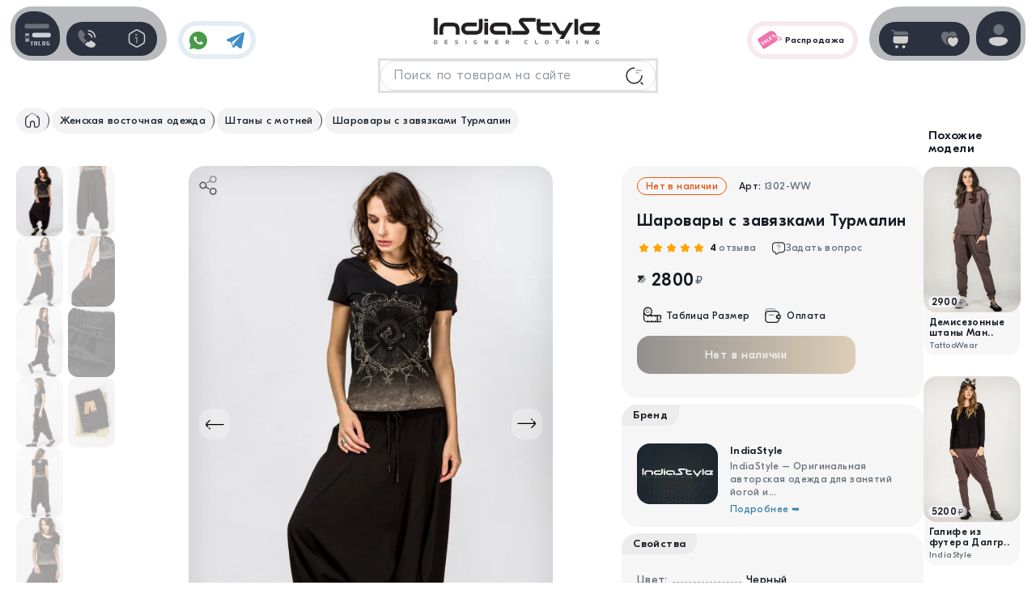

--- FILE ---
content_type: text/html; charset=UTF-8
request_url: https://indiastyle.ru/pants-with-bunt/product/sharovary-chernye-1302w
body_size: 18471
content:
<!DOCTYPE html><html lang="ru" prefix="og: http://ogp.me/ns# product: http://ogp.me/ns/product#"><head><meta charset="UTF-8"><meta name="viewport" content="width=device-width, initial-scale=1.0"><meta name="yandex-verification" content="5709c155cab02b6e"><meta name="google-site-verification" content="P5UTX1JrNBRtg-uXsybmdG_v60NUX_QDGpBzLDIrYQw" /><title>Шаровары с завязками «Турмалин»</title><meta name="description" content="Шаровары с завязками - идеальные штаны для восточных танцев. Удобный, свободный крой. "><meta name="keywords" content="шаровары с завязками "><meta name="robots" content="all"><base href="https://indiastyle.ru/"><link rel="shortcut icon" href="/icons/favicon_prod.front.ico?v=7"><link rel="icon" href="/icons/favicon_prod.front.ico?v=7" type="image/x-icon"><link rel="apple-touch-icon" href="/icons/favicon_180x180.png?v=7" sizes="180x180"><link rel="icon" type="image/png" href="/icons/favicon_192x192.png?v=7" sizes="192x192"><link rel="stylesheet" href="/build/libs.3255776327.css?v=1769208203"><link rel="stylesheet" href="/build/embla.6a718683e3.css?v=1769208203"><link rel="stylesheet" href="/build/app.347b317ed7.css?v=1769208203"><link rel="stylesheet" href="/build/embla.6a718683e3.css"><link rel="canonical" href="https://indiastyle.ru/pants-with-bunt/product/sharovary-chernye-1302w"><meta property="og:type" content="product"><meta property="og:url" content="https://indiastyle.ru/pants-with-bunt/product/sharovary-chernye-1302w"><meta property="og:title" content="Шаровары с завязками Турмалин"><meta property="og:description" content="Шаровары с завязками - идеальные штаны для восточных танцев. Удобный, свободный крой. "><meta property="og:image" content="https://indiastyle.ru/media/products/1080/1302-WW_lApR_pants-with-bunt.webp"><meta property="og:image:alt" content="Шаровары с завязками Турмалин"><meta property="og:site_name" content="IndiaStyle"><meta property="og:image:type" content="image/jpeg"><meta property="og:image:width" content="1080"><meta property="og:image:height" content="1440"><meta property="product:price:amount" content="2800"><meta property="product:price:currency" content="₽"><meta name="twitter:card" content="summary_large_image"><meta name="twitter:title" content="Шаровары с завязками Турмалин"><meta name="twitter:description" content="Шаровары с завязками - идеальные штаны для восточных танцев. Удобный, свободный крой. "><meta name="twitter:image" content="https://indiastyle.ru/media/products/1080/1302-WW_lApR_pants-with-bunt.webp"><script type="application/ld+json"> { "@context": "https://schema.org/", "@type": "BreadcrumbList", "itemListElement": [{ "@type": "ListItem", "position": 1, "name": "IndiaStyle – магазин авторской одежды", "item": "https://indiastyle.ru" }, { "@type": "ListItem", "position": 2, "name": "Женская восточная одежда", "item": "https://indiastyle.ru/catalog/women-clothing" }, { "@type": "ListItem", "position": 3, "name": "Штаны с мотней", "item": "https://indiastyle.ru/catalog/pants-with-bunt" }, { "@type": "ListItem", "position": 4, "name": "Шаровары с завязками Турмалин", "item": "https://indiastyle.ru/pants-with-bunt/product/sharovary-chernye-1302w" }] } </script><script type="application/ld+json"> { "@context": "https://schema.org/", "@type": "Product", "name": "Шаровары с завязками Турмалин", "category": "Восточные штаны с заниженной мотней", "image": "https://indiastyle.ru/media/products/1080/1302-WW_lApR_pants-with-bunt.webp", "description": "Шаровары с завязками - идеальные штаны для восточных танцев. Удобный, свободный крой. ", "sku": "1302-WW", "brand": { "@type": "Brand", "name": "IndiaStyle", "logo": "https://indiastyle.ru/media/brands/480/45_logo_2025_white.webp" }, "offers": { "@type": "Offer", "url": "https://indiastyle.ru/pants-with-bunt/product/sharovary-chernye-1302w", "priceCurrency": "RUB", "price": "2800", "priceValidUntil": "2026-12-31", "availability": "https://schema.org/InStock", "itemCondition": "https://schema.org/NewCondition", "shippingDetails": { "@type": "OfferShippingDetails", "shippingDestination": { "@type": "DefinedRegion", "addressCountry": "RU" }, "deliveryTime": { "@type": "ShippingDeliveryTime", "handlingTime": { "@type": "QuantitativeValue", "minValue": 1, "maxValue": 2, "unitCode": "d" }, "transitTime": { "@type": "QuantitativeValue", "minValue": 2, "maxValue": 8, "unitCode": "d" } }, "shippingRate": { "@type": "MonetaryAmount", "value": "190", "currency": "RUB" } }, "hasMerchantReturnPolicy": { "@type": "MerchantReturnPolicy", "applicableCountry": "RU", "returnPolicyCategory": "https://schema.org/MerchantReturnFiniteReturnWindow", "merchantReturnDays": 30, "returnMethod": "https://schema.org/ReturnByMail", "returnFees": "https://schema.org/FreeReturn" } } , "aggregateRating": { "@type": "AggregateRating", "ratingValue": "5", "reviewCount": "1" } } </script><script> function show_data(id, action, newClass) { if (action == "add") { document.getElementById(id).classList.add(newClass); } else { document.getElementById(id).classList.remove(newClass); document.getElementById(id).innerHTML = ""; } } document.addEventListener("DOMContentLoaded", function() { update_views("13644", "product"); }); document.addEventListener("DOMContentLoaded", function() { if ("IntersectionObserver" in window) { var a = document.querySelectorAll("iframe.lazy_video"), b = new IntersectionObserver(function(a) { a.forEach(function(a) { a.isIntersecting && 0 == a.target.src.length && ((a.target.src = a.target.dataset.src), b.unobserve(a.target)); }); }); a.forEach(function(a) { b.observe(a); }); } else for ( var a = document.querySelector("iframe.lazy_video"), c = 0; c < a.length; c++ ) lazyVids[c].getAttribute("data-src") && lazyVids[c].setAttribute("src", lazyVids[c].getAttribute("data-src")); }); </script></head><body class="section_product" data-module="product" data-device="desktop" data-message-success="" data-message-error="" data-modal-auto-open=""><script> var messageInfoSuccess = ''; var messageInfoError = ''; var device = 'desktop'; var module_name = 'product'; var modal_auto_open = ''; </script><header class="header"><div class="header-content content-wrap"><div class="header-social sb anim_items anim_left no_anim"><a class="head-what--btn" href="https://chat.whatsapp.com/K2DtbG4oyCtHo8BZfHXWhl" target="_blank" rel="nofollow noopener" title="Our Instagram"><svg><use href="/icons/is_sprite.svg#what" /></svg></a><a class="head-teleg--btn" href="https://t.me/IndiaStyle_info" target="_blank" rel="nofollow noopener" title="Our Telegram"><svg><use href="/icons/is_sprite.svg#teleg" /></svg></a></div><a id="logo" class="header-logo anim_items anim_top no_anim" href="/" title="На главную"><img src="/icons/logo_color.svg?1769208195" width="220" height="71" alt="IndiaStyle - магазин авторской одежды"></a><a class="badge-black-friday anim_items anim_right no_anim" href="/page/sale-products" title="Товары в распродаже"><img src="/icons/menu_sale.svg" width="40" height="40" alt="Sticker"><p>Распродажа</p></a><div id="tip_win" class="tips-win"><svg><use href="/icons/is_sprite.svg#icon_info" /></svg><span id="tip_win_text">Notification</span></div></div></header><aside class="left-bar aside flex anim_items anim_left no_anim"><button class="mega-menu--btn" type="button" data-toggle-window="mega_menu" title="Открыть каталог"><svg><use href="/icons/is_sprite.svg#menu" /></svg></button><div class="bar-icons--wrap box flex sb"><button class="header-btn" type="button" data-toggle-window="contact_win" title="Показать контакты"><svg><use href="/icons/is_sprite.svg#contact" /></svg></button><button class="header-btn" type="button" data-toggle-window="header_menu" title="Для пользователя"><svg class="i-search"><use href="/icons/is_sprite.svg#info_line" /></svg></button></div></aside><aside class="right-bar aside flex anim_items anim_right no_anim"><div class="bar-icons--wrap box flex sb"><button class="header-btn" type="button" data-toggle-window="mini_cart" title="Показать корзину покупок"><svg><use href="/icons/is_sprite.svg#shop_bag" /></svg><span id="cart_qty" class="cart-mini--qty dn"></span></button><a class="header-btn" href="/wish-list" title="Избранное" rel="nofollow" target="_blank"><svg><use href="/icons/is_sprite.svg#heart" /></svg><span id="wish_list_icon" class="wish-list--qty dn"></span></a></div><div class="log-in--btn"><div class="log-in-avatar"><svg><use href="/icons/is_sprite.svg#user" /></svg></div><div class="log-in--menu box-panel"><div class="log-in--menu-item flex" onclick="return show_login_modal()"><svg><use href="/icons/is_sprite.svg#log_in" /></svg><div id="login_menu" class="lim-item--title"> Войти или<br>Создать профиль </div></div></div></div></aside><div id="mega_menu" class="mega-menu"><nav class="mega-menu--nav"><div class="mega-menu--title"><svg class="i-menu"><use href="/icons/is_sprite.svg#menu" /></svg> Каталог <button class="i-close megamenu-mobile-btn-close" type="button" data-toggle-window="mega_menu"><svg><use href="/icons/is_sprite.svg#close" /></svg></button></div><div class="n_item nav-item show n_item_selected"><div class="nav-item--btn"><svg class="nav-item--icon"><use href="/icons/is_sprite_menu.svg#menu_women" /></svg><div class="nav-item--sign"> Женщинам <p>Женская одежда</p></div><svg class="i-close"><use href="/icons/is_sprite.svg#close" /></svg></div><div class="n_list nav-list show n_item_selected"><div class="nav-list--top flex ac nw w-scroll"><a class="nav-top--link flex ac" href="/catalog/women-clothing" title="Перейти в каталог"><svg><use href="/icons/is_sprite.svg#arrow_right" /></svg> Женская одежда и аксессуары </a><div class="nav-top--wrap-link flex ac nw"><a class="nav-top--link flex ac" href="/brands" title="Перейти в каталог"><svg><use href="/icons/is_sprite_menu.svg#brands" /></svg> Бренды </a><a class="nav-top--link flex ac" href="/page/new-products/women-clothing" title="Перейти в каталог"><svg><use href="/icons/is_sprite_menu.svg#new" /></svg> Новинки </a><a class="nav-top--link flex ac" href="/page/sale-products/women-clothing" title="Перейти в каталог"><svg><use href="/icons/is_sprite_menu.svg#sale" /></svg> Распродажа </a></div></div><div class="nav-list--scroll"><div class="nav-list--column"><div class="nav-list--title"><svg class="nav-list--icon"><use href="/icons/is_sprite_menu.svg#menu_women_top" /></svg><p>Верх</p></div><a href="/catalog/tunics-and-cardigans" title="Перейти в каталог">Кофты<span>74</span></a><a href="/catalog/women-tshirts" title="Перейти в каталог">Футболки<span>64</span></a><a href="/catalog/dresses" title="Перейти в каталог">Платья<span>133</span></a><a href="/catalog/women-hats" title="Перейти в каталог">Шапки<span>2</span></a><a href="/catalog/sharfy-palantiny-arafatki" title="Перейти в каталог">Шарфы<span>45</span></a></div><div class="nav-list--column"><div class="nav-list--title"><svg class="nav-list--icon"><use href="/icons/is_sprite_menu.svg#menu_women_bottom" /></svg><p>Низ</p></div><a href="/catalog/women-warm-pants" class="sell smenu-open" title="Перейти в каталог">Тёплые штаны<span>25</span></a><a href="/catalog/women-skirts" title="Перейти в каталог">Юбки<span>22</span></a><a href="/catalog/pants-alladin" title="Перейти в каталог">Алладины<span>22</span></a><a href="/catalog/pants-with-bunt" title="Перейти в каталог">Штаны с мотней<span>10</span></a><a href="/catalog/classic-clothing" title="Перейти в каталог">Штаны классика<span>27</span></a><a href="/catalog/women-shorts" title="Перейти в каталог">Шорты<span>22</span></a><a href="/catalog/women-shoes" title="Перейти в каталог">Женская обувь<span>10</span></a><a href="/catalog/pants-with-bunt?size=XXL" title="Перейти в каталог">Штаны XXL</a></div><div class="nav-list--column"><div class="nav-list--title"><svg class="nav-list--icon"><use href="/icons/is_sprite_menu.svg#menu_women_yoga" /></svg><p>Для Йоги</p></div><a href="/catalog/women-yoga-clothing?style=Yoga-Top" title="Перейти в каталог">Футболки и топы</a><a href="/catalog/women-yoga-clothing?style=Yoga-Pants" title="Перейти в каталог">Штаны и Лосины</a><a href="/catalog/women-yoga-clothing" title="Перейти в каталог">Вся Йога одежда<span>39</span></a></div><div class="nav-list--column"><div class="nav-list--title"><svg class="nav-list--icon"><use href="/icons/is_sprite_menu.svg#menu_jever" /></svg><p>Украшения</p></div><a href="/catalog/india-earrings" title="Перейти в каталог">Серьги<span>93</span></a><a href="/catalog/hair-pins" title="Перейти в каталог">Заколки и Тикки<span>32</span></a><a href="/catalog/necklace" title="Перейти в каталог">Украшения на шею<span>100</span></a><a href="/catalog/hand-bracelets" title="Перейти в каталог">Браслеты на руку<span>21</span></a><a href="/catalog/foot-decoration" title="Перейти в каталог">Украшения на ногу<span>18</span></a><a href="/catalog/flash-tatu" title="Перейти в каталог">Флеш тату<span>34</span></a><a href="/catalog/sets-bindi" title="Перейти в каталог">Индийские бинди<span>117</span></a><a href="/catalog/original-ring" title="Перейти в каталог">Кольца<span>26</span></a></div></div></div></div><div class="n_item nav-item"><div class="nav-item--btn"><svg class="nav-item--icon"><use href="/icons/is_sprite_menu.svg#menu_men" /></svg><div class="nav-item--sign"> Мужчинам <p>Мужская одежда</p></div><svg class="i-close"><use href="/icons/is_sprite.svg#close" /></svg></div><div class="n_list nav-list "><div class="nav-list--top flex ac nw w-scroll"><a class="nav-top--link flex ac" href="/catalog/men-clothing" title="Перейти в каталог"><svg><use href="/icons/is_sprite.svg#arrow_right" /></svg> Мужская одежда и аксессуары </a><div class="nav-top--wrap-link flex ac nw"><a class="nav-top--link flex ac" href="/brands" title="Перейти в каталог"><svg><use href="/icons/is_sprite_menu.svg#brands" /></svg> Бренды </a><a class="nav-top--link flex ac" href="/page/new-products/men-clothing" title="Перейти в каталог"><svg><use href="/icons/is_sprite_menu.svg#new" /></svg> Новинки </a><a class="nav-top--link flex ac" href="/page/sale-products/men-clothing" title="Перейти в каталог"><svg><use href="/icons/is_sprite_menu.svg#sale" /></svg> Распродажа </a></div></div><div class="nav-list--scroll"><div class="nav-list--column"><div class="nav-list--title"><svg class="nav-list--icon"><use href="/icons/is_sprite_menu.svg#menu_men_top" /></svg><p>Верх</p></div><a href="/catalog/men-tshirts" title="Перейти в каталог">Футболки<span>10</span></a><a href="/catalog/men-jackets" title="Перейти в каталог">Регланы и кенгу<span>12</span></a></div><div class="nav-list--column"><div class="nav-list--title"><svg class="nav-list--icon"><use href="/icons/is_sprite_menu.svg#menu_men_bottom" /></svg><p>Низ</p></div><a href="/catalog/warm-men-pants" title="Перейти в каталог">Утепленные штаны<span>5</span></a><a href="/catalog/men-pants-alladin" title="Перейти в каталог">Мужские Алладины<span>14</span></a><a href="/catalog/men-shorts" title="Перейти в каталог">Штаны и Шорты<span>4</span></a><a href="/catalog/men-pants-alladin?size=XXL" title="Перейти в каталог">Штаны XXL</a></div><div class="nav-list--column"><div class="nav-list--title"><svg class="nav-list--icon"><use href="/icons/is_sprite_menu.svg#menu_men_yoga" /></svg><p>Для Йоги</p></div><a href="/catalog/men-tshirts?style=Yoga-Style" title="Перейти в каталог">Футболки и майки</a><a href="/catalog/men-yoga-clothing" title="Перейти в каталог">Штаны для йоги<span>6</span></a></div><div class="nav-list--column"><div class="nav-list--title"><svg class="nav-list--icon"><use href="/icons/is_sprite_menu.svg#menu_acces" /></svg><p>Аксессуары</p></div><a href="/catalog/sharfy-palantiny-arafatki" title="Перейти в каталог">Восточные Шарфы<span>45</span></a><a href="/catalog/masks-glasses-goggly" title="Перейти в каталог">Маски и очки<span></span></a><a href="/catalog/bags-for-men" title="Перейти в каталог">Сумки и рюкзаки<span></span></a><a href="/catalog/polotna" title="Полотна каталог">Полотна на стену<span>8</span></a><a href="/catalog/warm-blankets" title="Перейти в каталог">Теплые пледы<span>16</span></a><a href="/catalog/blankets" title="Покрывала каталог">Покрывала<span>8</span></a><a href="/catalog/podushki-dekor" title="Перейти в каталог">Подушки декор<span>4</span></a></div></div></div></div><div class="n_item nav-item "><div class="nav-item--btn"><svg class="nav-item--icon"><use href="/icons/is_sprite_menu.svg#menu_boy" /></svg><div class="nav-item--sign"> Для детей <p>Детская одежда</p></div><svg class="i-close"><use href="/icons/is_sprite.svg#close" /></svg></div><div class="n_list nav-list "><div class="nav-list--top flex ac nw w-scroll"><a class="nav-top--link flex ac" href="/catalog/children-wear" title="Перейти в каталог"><svg><use href="/icons/is_sprite.svg#arrow_right" /></svg> Детская одежда и аксессуары </a><div class="nav-top--wrap-link flex ac nw"><a class="nav-top--link flex ac" href="/brands" title="Перейти в каталог"><svg><use href="/icons/is_sprite_menu.svg#brands" /></svg> Бренды </a><a class="nav-top--link flex ac" href="/page/new-products/men-clothing" title="Перейти в каталог"><svg><use href="/icons/is_sprite_menu.svg#new" /></svg> Новинки </a><a class="nav-top--link flex ac" href="/page/sale-products/men-clothing" title="Перейти в каталог"><svg><use href="/icons/is_sprite_menu.svg#sale" /></svg> Распродажа </a></div></div><div class="nav-list--scroll"><div class="nav-list--column"><div class="nav-list--title"><svg class="nav-list--icon"><use href="/icons/is_sprite_menu.svg#menu_girl" /></svg><p>Девочкам</p></div><a href="/catalog/children-tshirts" title="Перейти в каталог">Верх для девочек<span>4</span></a><a href="/catalog/clothing-for-girls" title="Перейти в каталог">Штаны Алладины<span>10</span></a><a href="/catalog/kids-clothes" title="Перейти в каталог">Юбочки<span>34</span></a></div><div class="nav-list--column"><div class="nav-list--title"><svg class="nav-list--icon"><use href="/icons/is_sprite_menu.svg#menu_jever" /></svg><p>Украшения</p></div><a href="/catalog/india-earrings" title="Перейти в каталог">Серьги<span>93</span></a><a href="/catalog/hair-pins" title="Перейти в каталог">Заколки и Тикки<span>32</span></a><a href="/catalog/necklace" title="Перейти в каталог">Украшения на шею<span>100</span></a><a href="/catalog/hand-bracelets" title="Перейти в каталог">Браслеты на руку<span>21</span></a><a href="/catalog/foot-decoration" title="Перейти в каталог">Украшения на ногу<span>18</span></a><a href="/catalog/flash-tatu" title="Перейти в каталог">Флеш тату<span>34</span></a><a href="/catalog/sets-bindi" title="Перейти в каталог">Индийские бинди<span>117</span></a><a href="/catalog/original-ring" title="Перейти в каталог">Кольца<span>26</span></a></div><div class="nav-list--column"><div class="nav-list--title"><svg class="nav-list--icon"><use href="/icons/is_sprite_menu.svg#menu_acces" /></svg><p>Аксессуары</p></div><a href="/catalog/detskie-braslety" title="Перейти в каталог">Браслеты из Индии<span>2</span></a><a href="/catalog/podushki-dekor" title="Перейти в каталог">Подушки декор<span>4</span></a><a href="/catalog/warm-blankets" title="Перейти в каталог">Теплые пледы<span>16</span></a><a href="/catalog/polotna" title="Перейти в каталог">Полотна на стену<span>8</span></a><a href="/catalog/detskie-varezhki" title="Перейти в каталог">Варежки<span>1</span></a></div></div></div></div><div class="n_item nav-item "><div class="nav-item--btn"><svg class="nav-item--icon"><use href="/icons/is_sprite_menu.svg#menu_jever" /></svg><div class="nav-item--sign"> Украшения <p>Индийские украшения</p></div><svg class="i-close"><use href="/icons/is_sprite.svg#close" /></svg></div><div class="n_list nav-list"><div class="nav-list--top flex ac nw w-scroll"><a class="nav-top--link flex ac" href="/catalog/indian-jewelry" title="Перейти в каталог"><svg><use href="/icons/is_sprite.svg#arrow_right" /></svg> Оригинальные украшения из Индии </a><div class="nav-top--wrap-link flex ac nw"><a class="nav-top--link flex ac" href="/brands" title="Перейти в каталог"><svg><use href="/icons/is_sprite_menu.svg#brands" /></svg> Бренды </a><a class="nav-top--link flex ac" href="/page/new-products/men-clothing" title="Перейти в каталог"><svg><use href="/icons/is_sprite_menu.svg#new" /></svg> Новинки </a><a class="nav-top--link flex ac" href="/page/sale-products/men-clothing" title="Перейти в каталог"><svg><use href="/icons/is_sprite_menu.svg#sale" /></svg> Распродажа </a></div></div><div class="nav-list--scroll"><div class="nav-list--column"><div class="nav-list--title"><svg class="nav-list--icon"><use href="/icons/is_sprite_menu.svg#menu_jever" /></svg><p>Украшения</p></div><a href="/catalog/india-earrings" title="Перейти в каталог">Серьги<span>93</span></a><a href="/catalog/hair-pins" title="Перейти в каталог">Заколки и Тикки<span>32</span></a><a href="/catalog/necklace" title="Перейти в каталог">Украшения на шею<span>100</span></a><a href="/catalog/hand-bracelets" title="Перейти в каталог">Браслеты на руку<span>21</span></a><a href="/catalog/foot-decoration" title="Перейти в каталог">Украшения на ногу<span>18</span></a><a href="/catalog/flash-tatu" title="Перейти в каталог">Флеш тату<span>34</span></a><a href="/catalog/sets-bindi" title="Перейти в каталог">Индийские бинди<span>117</span></a><a href="/catalog/original-ring" title="Перейти в каталог">Кольца<span>26</span></a></div><div class="nav-list--column"><div class="nav-list--title"><svg class="nav-list--icon"><use href="/icons/is_sprite_menu.svg#menu_acces" /></svg><p>Аксессуары</p></div><a href="/catalog/sharfy-palantiny-arafatki" title="Перейти в каталог">Шарфы шали<span>45</span></a><a href="/catalog/women-bags" title="Перейти в каталог">Женские сумки<span></span></a><a href="/catalog/polotna" title="Перейти в каталог">Полотна на стену<span>8</span></a><a href="/catalog/warm-blankets" title="Перейти в каталог">Теплые пледы<span>16</span></a><a href="/catalog/blankets" title="Перейти в каталог">Покрывала<span>8</span></a><a href="/catalog/podushki-dekor" title="Перейти в каталог">Подушки декор<span>4</span></a></div></div></div></div><div class="n_item nav-item"><div class="nav-item--btn"><svg class="nav-item--icon"><use href="/icons/is_sprite_menu.svg#menu_acces" /></svg><div class="nav-item--sign"> Аксессуары <p>Предметы интерьера</p></div><svg class="i-close"><use href="/icons/is_sprite.svg#close" /></svg></div><div class="n_list nav-list"><div class="nav-list--top flex ac nw w-scroll"><a class="nav-top--link flex ac" href="/catalog/indian-goods" title="Перейти в каталог"><svg><use href="/icons/is_sprite.svg#arrow_right" /></svg> Аксессуары и элементы интерьера </a><div class="nav-top--wrap-link flex ac nw"><a class="nav-top--link flex ac" href="/brands" title="Перейти в каталог"><svg><use href="/icons/is_sprite_menu.svg#brands" /></svg> Бренды </a><a class="nav-top--link flex ac" href="/page/new-products/men-clothing" title="Перейти в каталог"><svg><use href="/icons/is_sprite_menu.svg#new" /></svg> Новинки </a><a class="nav-top--link flex ac" href="/page/sale-products/men-clothing" title="Перейти в каталог"><svg><use href="/icons/is_sprite_menu.svg#sale" /></svg> Распродажа </a></div></div><div class="nav-list--scroll"><div class="nav-list--column"><div class="nav-list--title"><svg class="nav-list--icon"><use href="/icons/is_sprite_menu.svg#menu_acces" /></svg><p>Аксессуары</p></div><a href="/catalog/sharfy-palantiny-arafatki" title="Перейти в каталог">Шарфы шали<span>45</span></a><a href="/catalog/women-bags" title="Перейти в каталог">Рюкзаки и сумки<span></span></a><a href="/catalog/polotna" title="Перейти в каталог">Полотна на стену<span>8</span></a><a href="/catalog/warm-blankets" title="Перейти в каталог">Теплые пледы<span>16</span></a><a href="/catalog/blankets" title="Перейти в каталог">Покрывала<span>8</span></a><a href="/catalog/podushki-dekor" title="Перейти в каталог">Подушки декор<span>4</span></a></div><div class="nav-list--column"><div class="nav-list--title"><svg class="nav-list--icon"><use href="/icons/is_sprite_menu.svg#menu_jever" /></svg><p>Украшения</p></div><a href="/catalog/india-earrings" title="Перейти в каталог">Серьги<span>93</span></a><a href="/catalog/hair-pins" title="Перейти в каталог">Заколки и Тикки<span>32</span></a><a href="/catalog/necklace" title="Перейти в каталог">Украшения на шею<span>100</span></a><a href="/catalog/hand-bracelets" title="Перейти в каталог">Браслеты на руку<span>21</span></a><a href="/catalog/foot-decoration" title="Перейти в каталог">Украшения на ногу<span>18</span></a><a href="/catalog/flash-tatu" title="Перейти в каталог">Флеш тату<span>34</span></a><a href="/catalog/sets-bindi" title="Перейти в каталог">Индийские бинди<span>117</span></a><a href="/catalog/original-ring" title="Перейти в каталог">Кольца<span>26</span></a></div></div></div></div></nav></div><div id="contact_win" class="win-contact box-panel"><div class="win-contact--content"><div class="win-contact--header flex"><svg><use href="/icons/is_sprite.svg#contact" /></svg><div class="win-contact--header-title"><p><b>Контакты</b></p><p>Поддержка</p></div></div><div class="win-contact--block"><div class="win-contact--title"><hr>Часы работы поддержки<hr></div><svg><use href="/icons/is_sprite.svg#time" /></svg><div><p><b>Пн</b>-<b>Пт</b> c <b>10:00</b> до <b>17:00</b></p></div></div><div class="win-contact--block"><div class="win-contact--title"><hr>Telegram<hr></div><svg><use href="/icons/is_sprite.svg#teleg_line" /></svg><div><a href="https://t.me/IndiaStyleShop" target="_blank" rel="nofollow noopener" title="Our Telegram">@IndiaStyleShop </a></div></div><div class="win-contact--block"><div class="win-contact--title"><hr>E-mail<hr></div><svg><use href="/icons/is_sprite.svg#email" /></svg><div><a id="emaill" rel="nofollow" href="mailto:info@indiastyle.ru">info@indiastyle.ru</a></div></div><button class="i-close i-close--dark" onclick="toggleClass('contact_win','open')" title="Close"><svg><use href="/icons/is_sprite.svg#close" /></svg></button></div></div><div id="header_menu" class="win-contact box-panel"><div class="win-contact--content"><div class="win-contact--header flex"><svg><use href="/icons/is_sprite.svg#info_line" /></svg><div class="win-contact--header-title"><p><b>Для пользователя</b></p><p>Информация</p></div></div><div class="header-menu--list"><a class="header-menu--item" href="/page/comments" title="Отзывы / Вопросы"><svg><use href="/icons/is_sprite.svg#arrow_down" /></svg> Отзывы / Вопросы </a><a class="header-menu--item" href="/page/delivery" title="Оплата и доставка"><svg><use href="/icons/is_sprite.svg#arrow_down" /></svg> Оплата и доставка </a><a class="header-menu--item" href="/page/warranty" title="Наши гарантии"><svg><use href="/icons/is_sprite.svg#arrow_down" /></svg> Наши гарантии </a><a class="header-menu--item" href="/page/contacts" title="Контакты"><svg><use href="/icons/is_sprite.svg#arrow_down" /></svg> Контакты </a><a class="header-menu--item" href="/page/doc-oferta" title="Публичная оферта"><svg><use href="/icons/is_sprite.svg#arrow_down" /></svg> Публичная оферта </a><a class="header-menu--item" href="/gallery" rel="nofollow" title="Look Book"><svg><use href="/icons/is_sprite.svg#arrow_down" /></svg> Look Book </a></div><button class="i-close i-close--dark" onclick="toggleClass('header_menu','open')" title="Close"><svg><use href="/icons/is_sprite.svg#close" /></svg></button></div></div><div id="vio_win" class="win-modal--wrap"><div class="violation-win win-modal"><div class="violation-win--content win-modal--content"><button class="i-close wm-close" onclick="$('#win_modal').html(''); $('#vio_win').removeClass('show')"><svg><use href="/icons/is_sprite.svg#close" /></svg></button><div class="vio-win--title win-modal--title flex nw ac"><img src="/icons/copyright.svg" width="45" height="45" alt="Icon"> Сообщить о нарушении авторских прав<br>или другая претензия </div><div class="vio-win--content"><p>Если вы считаете, что материалы, размещенные на данной странице, нарушают ваши авторские права или другие права, пожалуйста, сообщите нам об этом. Мы серьезно относимся к вопросам интеллектуальной собственности и стремимся уважать права всех авторов и создателей контента.</p><p>Наш сайт использует изображения и материалы из общедоступных источников, включая работы как известных, так и малоизвестных авторов.<br> Мы прилагаем все усилия, чтобы обеспечить законное использование контента. Однако, если вы обнаружили, что ваши права были нарушены, просим вас предоставить следующую информацию:</p><ul><li>Ваши контактные данные (имя, электронная почта, телефон).</li><li>Описание материала, который, по вашему мнению, нарушает ваши права.</li><li>Доказательства вашего права на материал (например, ссылка на оригинал или регистрация авторских прав).</li><li>Ссылку на страницу нашего сайта, где размещен спорный материал.</li></ul><p>Мы оперативно рассмотрим вашу жалобу и, при подтверждении нарушения, примем меры для удаления или замены соответствующего контента.<br> Благодарим вас за сотрудничество и понимание.</p><p>Вы можете отправить сообщение по адресу: <a class="send-violation--btn" href="mailto:info@indiastyle.ru">info@indiastyle.ru</a></p></div></div></div></div><div id="win_appeal" class="win-modal--wrap"><div class="violation-win win-modal"><div class="violation-win--content win-modal--content"><button class="i-close wm-close" onclick="$('#win_modal').html(''); $('#win_appeal').removeClass('show')"><svg><use href="/icons/is_sprite.svg#close" /></svg></button><div class="vio-win--title win-modal--title flex nw ac"><img src="/icons/copyright.svg" width="45" height="45" alt="Icon"> Пожаловаться или сообщить о нарушении прав </div><div class="vio-win--content"><p>Если вы считаете, что материалы, размещенные на данной странице, нарушают ваши авторские права или другие права, пожалуйста, сообщите нам об этом. Мы серьезно относимся к вопросам интеллектуальной собственности и стремимся соблюдать права всех авторов и создателей контента.</p><p>Если вы обнаружили, на этой странице какое либо нарушение, просим вас предоставить следующую информацию:</p><ul><li>Ваши контактные данные (имя, электронная почта, телефон)</li><li>Описание того что по вашему мнению, является нарушением</li><li>Какие либо подтверждающие нарушение материалы</li></ul><p>Мы оперативно рассмотрим ваше сообщение и примем меры для удаления или замены соответствующего контента.<br> Благодарим вас за сотрудничество и понимание.</p><p>Вы можете отправить сообщение по адресу: <a class="send-violation--btn" href="mailto:info@indiastyle.ru">info@indiastyle.ru</a></p></div></div></div></div><div id="add_new_art" class="win-modal--wrap"><div class="violation-win win-modal"><div class="violation-win--content win-modal--content"><button class="i-close wm-close" onclick="$('#win_modal').html(''); $('#add_new_art').removeClass('show')"><svg><use href="/icons/is_sprite.svg#close" /></svg></button><div class="vio-win--title win-modal--title flex nw ac"><img src="/icons/receipt.svg" width="45" height="45" alt="Icon"> Добавить новую статью </div><div class="new-art-win--content flex ac jc"><div class="new-art-wi--tip flex"> В данный момент функционал добавления новых статей находиться на модернизации. Как только все технические работы будут завершены мы сообщим об этом по эл.почте! <img src="/icons/notice.svg" width="45" height="45" alt="Icon"></div></div></div></div></div><div class="search-main--wrap"><form class="anim_items anim_top no_anim" method="get" onsubmit="return make_search(this)"><input class="search-main--input" type="text" name="keyword" value="" autocomplete="off" placeholder="Поиск по товарам на сайте"><button class="search-win-btn" type="submit"><svg><use href="/icons/is_sprite.svg#search_line" /></svg></button></form></div><div id="mini_cart" class="cart-mini box-panel"><div class="cart-mini--wrap"><div class="cart-mini--content"><div class="cart-mini--title flex sb"><div class="cart-mini--title-qtw flex"><svg class="cart-mini--icon"><use href="/icons/is_sprite.svg#shop_bag" /></svg><div class="cart-mini--title-name"> Корзина <p>В корзине <b>нет</b> товаров</p></div></div><button class="i-close i-close--dark" type="button" onclick="toggleClass('mini_cart','open')" title="Close cart"><svg><use href="/icons/is_sprite.svg#close" /></svg></button></div><div class="cart-mini--empty"><img class="cart-mini--empty-icon" src="/icons/empty-card.svg" width="190" height="180" alt="Cart empty"><p>Корзина покупок пуста..</p></div></div></div></div><main><div class="page-product content-wrap"><input id="product_id" type="hidden" name="item_id" value="13644"><div class="products-list--top-panel anim_items anim_top no_anim"><div class="products-list--crumbs w-scroll show-tip"><a class="crumbs-home crumbs-item" href="/" title="На главную"><svg><use href="/icons/is_sprite.svg?1769208195#home" /></svg></a><a class="crumbs-item" href="catalog/women-clothing" title="Перейти на страницу">Женская восточная одежда</a><a class="crumbs-item" href="catalog/pants-with-bunt" title="Перейти на страницу"> Штаны с мотней </a><span class="crumbs-item">Шаровары с завязками Турмалин</span></div></div><div class="page-product--content flex sb"><div class="prod-slider--wrap flex"><div class="slider-thumbs slider-embla anim_items anim_left no_anim" data-slider-main-thumbs><div class="sl_thumbs embla__container"><div class="embla__slide slider-embla--slide img-shad " data-slide data-slide-number="0" data-slide-type="image"><img src="https://indiastyle.ru/media/products/120/1302-WW_lApR_pants-with-bunt.webp" width="64" height="96" alt="Шаровары с завязками Турмалин"></div><div class="embla__slide slider-embla--slide img-shad " data-slide data-slide-number="1" data-slide-type="image"><img src="https://indiastyle.ru/media/products/120/1302-WW_RXEL_pants-with-bunt.webp" width="64" height="96" alt="Шаровары с завязками Турмалин"></div><div class="embla__slide slider-embla--slide img-shad " data-slide data-slide-number="2" data-slide-type="image"><img src="https://indiastyle.ru/media/products/120/1302-WW_BbPW_pants-with-bunt.webp" width="64" height="96" alt="Шаровары с завязками Турмалин"></div><div class="embla__slide slider-embla--slide img-shad " data-slide data-slide-number="3" data-slide-type="image"><img src="https://indiastyle.ru/media/products/120/1302-WW_KRCp_pants-with-bunt.webp" width="64" height="96" alt="Шаровары с завязками Турмалин"></div><div class="embla__slide slider-embla--slide img-shad " data-slide data-slide-number="4" data-slide-type="image"><img src="https://indiastyle.ru/media/products/120/1302-WW_VLKr_pants-with-bunt.webp" width="64" height="96" alt="Шаровары с завязками Турмалин"></div><div class="embla__slide slider-embla--slide img-shad " data-slide data-slide-number="5" data-slide-type="image"><img src="https://indiastyle.ru/media/products/120/1302-WW_9oSC_pants-with-bunt.webp" width="64" height="96" alt="Шаровары с завязками Турмалин"></div><div class="embla__slide slider-embla--slide img-shad " data-slide data-slide-number="6" data-slide-type="image"><img src="https://indiastyle.ru/media/products/120/1302-WW_2UvI_pants-with-bunt.webp" width="64" height="96" alt="Шаровары с завязками Турмалин"></div><div class="embla__slide slider-embla--slide img-shad " data-slide data-slide-number="7" data-slide-type="image"><img src="https://indiastyle.ru/media/products/120/1302-WW_Jp6U_pants-with-bunt.webp" width="64" height="96" alt="Шаровары с завязками Турмалин"></div><div class="embla__slide slider-embla--slide img-shad " data-slide data-slide-number="8" data-slide-type="image"><img src="https://indiastyle.ru/media/products/120/1302-WW_4nhz_pants-with-bunt.webp" width="64" height="96" alt="Шаровары с завязками Турмалин"></div><div class="embla__slide slider-embla--slide img-shad " data-slide data-slide-number="9" data-slide-type="image"><img src="https://indiastyle.ru/media/products/120/1302-WW_vIin_pants-with-bunt.webp" width="64" height="96" alt="Шаровары с завязками Турмалин"></div><div class="embla__slide slider-embla--slide img-shad " data-slide data-slide-number="10" data-slide-type="image"><img src="https://indiastyle.ru/media/products/120/1302-WW_uHK5_pants-with-bunt.webp" width="64" height="96" alt="Шаровары с завязками Турмалин"></div></div></div><div class="slider-prod anim_items anim_bottom no_anim"><div class="sl_prod slider-embla" data-slider-main><div class="embla__container" data-embla-big-fullscreen data-product-alias="sharovary-chernye-1302w" data-product-id="13644" data-slider-index="0" onclick="return show_big_slider(this)"><div class="embla__slide slider-embla--slide img-shad _btn-lock" data-slide data-slide-number="0" data-slide-type="image"><img src="https://indiastyle.ru/media/products/800/1302-WW_lApR_pants-with-bunt.webp" width="520" height="780" alt="Шаровары с завязками Турмалин"></div><div class="embla__slide slider-embla--slide img-shad _btn-lock" data-slide data-slide-number="1" data-slide-type="image"><img src="https://indiastyle.ru/media/products/800/1302-WW_RXEL_pants-with-bunt.webp" width="520" height="780" alt="Шаровары с завязками Турмалин"></div><div class="embla__slide slider-embla--slide img-shad _btn-lock" data-slide data-slide-number="2" data-slide-type="image"><img src="https://indiastyle.ru/media/products/800/1302-WW_BbPW_pants-with-bunt.webp" width="520" height="780" alt="Шаровары с завязками Турмалин"></div><div class="embla__slide slider-embla--slide img-shad _btn-lock" data-slide data-slide-number="3" data-slide-type="image"><img src="https://indiastyle.ru/media/products/800/1302-WW_KRCp_pants-with-bunt.webp" width="520" height="780" alt="Шаровары с завязками Турмалин"></div><div class="embla__slide slider-embla--slide img-shad _btn-lock" data-slide data-slide-number="4" data-slide-type="image"><img src="https://indiastyle.ru/media/products/800/1302-WW_VLKr_pants-with-bunt.webp" width="520" height="780" alt="Шаровары с завязками Турмалин"></div><div class="embla__slide slider-embla--slide img-shad _btn-lock" data-slide data-slide-number="5" data-slide-type="image"><img src="https://indiastyle.ru/media/products/800/1302-WW_9oSC_pants-with-bunt.webp" width="520" height="780" alt="Шаровары с завязками Турмалин"></div><div class="embla__slide slider-embla--slide img-shad _btn-lock" data-slide data-slide-number="6" data-slide-type="image"><img src="https://indiastyle.ru/media/products/800/1302-WW_2UvI_pants-with-bunt.webp" width="520" height="780" alt="Шаровары с завязками Турмалин"></div><div class="embla__slide slider-embla--slide img-shad _btn-lock" data-slide data-slide-number="7" data-slide-type="image"><img src="https://indiastyle.ru/media/products/800/1302-WW_Jp6U_pants-with-bunt.webp" width="520" height="780" alt="Шаровары с завязками Турмалин"></div><div class="embla__slide slider-embla--slide img-shad _btn-lock" data-slide data-slide-number="8" data-slide-type="image"><img src="https://indiastyle.ru/media/products/800/1302-WW_4nhz_pants-with-bunt.webp" width="520" height="780" alt="Шаровары с завязками Турмалин"></div><div class="embla__slide slider-embla--slide img-shad _btn-lock" data-slide data-slide-number="9" data-slide-type="image"><img src="https://indiastyle.ru/media/products/800/1302-WW_vIin_pants-with-bunt.webp" width="520" height="780" alt="Шаровары с завязками Турмалин"></div><div class="embla__slide slider-embla--slide img-shad _btn-lock" data-slide data-slide-number="10" data-slide-type="image"><img src="https://indiastyle.ru/media/products/800/1302-WW_uHK5_pants-with-bunt.webp" width="520" height="780" alt="Шаровары с завязками Турмалин"></div></div><div class="product-slider--sticers"></div><div class="menu-share"><svg class="menu-share--icon"><use href="/icons/is_sprite.svg#share" /></svg><div class="menu-share--list likely"><div class="facebook">Facebook</div><div class="vkontakte">Vkontakte</div><div class="telegram">Telegram</div><div class="pinterest" data-media="https://indiastyle.ru/media/products/original/1302-WW_uHK5_pants-with-bunt.jpg">Pinterest</div></div></div><button data-slider-main-prev class="sw-btn--prev" type="button"><svg><use href="/icons/is_sprite.svg#arrow_slider" /></svg></button><button data-slider-main-next class="sw-btn--next" type="button"><svg><use href="/icons/is_sprite.svg#arrow_slider" /></svg></button></div><div class="liks-block flex nw"><button class="icon-review liks-block--icon" type="button" onclick="return scrollToComments()" title="Комментарии"><svg class="icon"><use href="/icons/is_sprite.svg#comm" /></svg><span id="comments_count">9</span></button><button class="icon-like liks-block--icon" type="button" onclick="update_likes(13644, 'product', this)" title="Понравилось"><svg class="icon"><use href="/icons/is_sprite.svg#like" /></svg><span>20</span></button><div class="icon-view liks-block--icon" title="Просмотров"><svg class="icon"><use href="/icons/is_sprite.svg#view" /></svg><span id="new_views">6070</span></div></div><div class="info-tabs--buttons w-scroll"><div class="info-tabs--btn" onclick="open_delivery_descr(1,'win_modal')"><svg class="tab-btn--icon"><use href="/icons/is_sprite.svg#wallet" /></svg> Способы Оплаты и Доставки </div><div class="info-tabs--btn" onclick="open_delivery_descr(3,'win_modal')"><svg class="tab-btn--icon"><use href="/icons/is_sprite.svg#warranty" /></svg> 30 дн. на обмен или возврат </div></div></div></div><div class="product-data anim_items anim_bottom no_anim"><div class="prod-data--wrap pd-block-1"><div class="prod-data--top flex"><div class="prod-not-inStok"> Нет в наличии </div><div class="prod-id">Арт: <small>1302-WW</small></div></div><h1 class="prod-name"> Шаровары с завязками Турмалин </h1><div id="pr_rating" class="prod-rating--wrap"><div class="pr-rating--block"><div class="rstarts rstarts-product"><div class="rstarts__line"><svg xmlns="http://www.w3.org/2000/svg" width="40" height="40" viewBox="0 0 24 24" class="filled"><path fill="currentColor" d="M9.358 6.136C10.53 4.046 11.117 3 12 3s1.47 1.045 2.643 3.136c.259.462.484 1.038.925 1.354.42.302 1.006.332 1.502.422 2.356.429 3.534.643 3.842 1.457q.034.09.057.182c.208.847-.632 1.581-2.316 3.313-.527.541-.766.798-.872 1.149-.097.325-.05.677.044 1.381.323 2.42.482 3.762-.21 4.31-1.24.98-3.24-.742-4.359-1.259C12.638 18.16 12.33 18 12 18s-.638.16-1.256.445c-1.12.517-3.119 2.24-4.358 1.258-.693-.547-.528-1.889-.205-4.309.094-.704.14-1.056.043-1.381-.105-.351-.345-.607-.872-1.15-1.684-1.73-2.529-2.465-2.32-3.312q.021-.093.056-.182c.308-.814 1.486-1.028 3.842-1.457.496-.09 1.083-.12 1.502-.422.441-.316.666-.893.926-1.354"></path></svg><svg xmlns="http://www.w3.org/2000/svg" width="40" height="40" viewBox="0 0 24 24" class="filled"><path fill="currentColor" d="M9.358 6.136C10.53 4.046 11.117 3 12 3s1.47 1.045 2.643 3.136c.259.462.484 1.038.925 1.354.42.302 1.006.332 1.502.422 2.356.429 3.534.643 3.842 1.457q.034.09.057.182c.208.847-.632 1.581-2.316 3.313-.527.541-.766.798-.872 1.149-.097.325-.05.677.044 1.381.323 2.42.482 3.762-.21 4.31-1.24.98-3.24-.742-4.359-1.259C12.638 18.16 12.33 18 12 18s-.638.16-1.256.445c-1.12.517-3.119 2.24-4.358 1.258-.693-.547-.528-1.889-.205-4.309.094-.704.14-1.056.043-1.381-.105-.351-.345-.607-.872-1.15-1.684-1.73-2.529-2.465-2.32-3.312q.021-.093.056-.182c.308-.814 1.486-1.028 3.842-1.457.496-.09 1.083-.12 1.502-.422.441-.316.666-.893.926-1.354"></path></svg><svg xmlns="http://www.w3.org/2000/svg" width="40" height="40" viewBox="0 0 24 24" class="filled"><path fill="currentColor" d="M9.358 6.136C10.53 4.046 11.117 3 12 3s1.47 1.045 2.643 3.136c.259.462.484 1.038.925 1.354.42.302 1.006.332 1.502.422 2.356.429 3.534.643 3.842 1.457q.034.09.057.182c.208.847-.632 1.581-2.316 3.313-.527.541-.766.798-.872 1.149-.097.325-.05.677.044 1.381.323 2.42.482 3.762-.21 4.31-1.24.98-3.24-.742-4.359-1.259C12.638 18.16 12.33 18 12 18s-.638.16-1.256.445c-1.12.517-3.119 2.24-4.358 1.258-.693-.547-.528-1.889-.205-4.309.094-.704.14-1.056.043-1.381-.105-.351-.345-.607-.872-1.15-1.684-1.73-2.529-2.465-2.32-3.312q.021-.093.056-.182c.308-.814 1.486-1.028 3.842-1.457.496-.09 1.083-.12 1.502-.422.441-.316.666-.893.926-1.354"></path></svg><svg xmlns="http://www.w3.org/2000/svg" width="40" height="40" viewBox="0 0 24 24" class="filled"><path fill="currentColor" d="M9.358 6.136C10.53 4.046 11.117 3 12 3s1.47 1.045 2.643 3.136c.259.462.484 1.038.925 1.354.42.302 1.006.332 1.502.422 2.356.429 3.534.643 3.842 1.457q.034.09.057.182c.208.847-.632 1.581-2.316 3.313-.527.541-.766.798-.872 1.149-.097.325-.05.677.044 1.381.323 2.42.482 3.762-.21 4.31-1.24.98-3.24-.742-4.359-1.259C12.638 18.16 12.33 18 12 18s-.638.16-1.256.445c-1.12.517-3.119 2.24-4.358 1.258-.693-.547-.528-1.889-.205-4.309.094-.704.14-1.056.043-1.381-.105-.351-.345-.607-.872-1.15-1.684-1.73-2.529-2.465-2.32-3.312q.021-.093.056-.182c.308-.814 1.486-1.028 3.842-1.457.496-.09 1.083-.12 1.502-.422.441-.316.666-.893.926-1.354"></path></svg><svg xmlns="http://www.w3.org/2000/svg" width="40" height="40" viewBox="0 0 24 24" class="filled"><path fill="currentColor" d="M9.358 6.136C10.53 4.046 11.117 3 12 3s1.47 1.045 2.643 3.136c.259.462.484 1.038.925 1.354.42.302 1.006.332 1.502.422 2.356.429 3.534.643 3.842 1.457q.034.09.057.182c.208.847-.632 1.581-2.316 3.313-.527.541-.766.798-.872 1.149-.097.325-.05.677.044 1.381.323 2.42.482 3.762-.21 4.31-1.24.98-3.24-.742-4.359-1.259C12.638 18.16 12.33 18 12 18s-.638.16-1.256.445c-1.12.517-3.119 2.24-4.358 1.258-.693-.547-.528-1.889-.205-4.309.094-.704.14-1.056.043-1.381-.105-.351-.345-.607-.872-1.15-1.684-1.73-2.529-2.465-2.32-3.312q.021-.093.056-.182c.308-.814 1.486-1.028 3.842-1.457.496-.09 1.083-.12 1.502-.422.441-.316.666-.893.926-1.354"></path></svg></div></div><div class="prod-rating--qtw" onclick="return scrollToComments()"><b>4</b>отзыва <div class="rating-panel"><div class="flex"><div class="rating-diagram"><div class="rd-line"><div id="line_rating1" class="rd-orange"></div><div class="rd-rgay"></div></div><div class="rd-line"><div id="line_rating2" class="rd-orange"></div><div class="rd-rgay"></div></div><div class="rd-line"><div id="line_rating3" class="rd-orange"></div><div class="rd-rgay"></div></div><div class="rd-line"><div id="line_rating4" class="rd-orange"></div><div class="rd-rgay"></div></div><div class="rd-line"><div id="line_rating5" class="rd-orange"></div><div class="rd-rgay"></div></div></div><ul class="rating-qtw"><li></li><li></li><li></li><li></li><li></li></ul></div><div class="all-rating-link">Просмотреть <span onclick="scrollToComments()">все отзывы</span></div></div></div><button class="prod-rating--question flex nw" type="button" data-entity="product" data-id="13644" data-type="2" onclick="return show_comment_new_form(this)"><svg><use href="/icons/is_sprite_product.svg?1769208195#qn" /></svg> Задать вопрос </button></div></div><div class="js_price_block prod-price--block"><svg class="i-tag"><use href="/icons/is_sprite.svg?1769208195#tag_right" /></svg><span class="js_old_price prod-old--price" style="display:none" >0</span><span class="js_price prod-price">2800</span><small>₽</small></div><div class="prod-info--buttons flex nw"><div class="prod-info--btn flex ac nw" onclick="show_sizes_table('13644')" alt="Показать таблицу размеров"><svg><use href="/icons/is_sprite.svg?1769208195#size_table" /></svg> Таблица Размер </div><div class="prod-info--btn flex ac nw" onclick="open_delivery_descr(1,'win_modal')"><svg><use href="/icons/is_sprite.svg?1769208195#wallet" /></svg> Оплата </div></div><input type="hidden" name="sel_size" id="sel_size" value="No-size"><input type="hidden" name="selected_size_in_stock" id="selected_size_in_stock" value="0"><input type="hidden" id="clicked_button"><div class="pr-buy-block"><div id="quick_order_btn" class="no-stock btn" title="Нет в наличии">Нет в наличии</div></div><div id="sizes_table_view" data-product-id="13644" class="sizes-table "><div class="sizes-list-title"><span>Выберите размер</span><button class="i-close wm-close" onclick="return sizes_panel_close()"><svg><use href="/icons/is_sprite.svg#close" /></svg></button></div><div class="sizes-list-items flex"><div class="no-sizes-message"><p>Товара нет в наличии</p></div></div><div class="show-data--wrap flex"></div></div></div><div class="prod-data--wrap"><div class="product-brand"><div class="pr-mark">Бренд</div><a class="flex db" href="/brands/indiastyle" title="Перейти в каталог" target="_blank"><div class="pr-brand-logo img-shad"><img class="lozad" src="https://indiastyle.ru/media/brands/170/45_logo_2025_white.webp" srcset="https://indiastyle.ru/media/preloaders/preload_170x128.svg" data-srcset="https://indiastyle.ru/media/brands/170/45_logo_2025_white.webp" width="170" height="128" alt="Brand IndiaStyle"></div><div class="pr-brand"><div class="pr-brand-name">IndiaStyle</div><div class="pr-brand-descript"> IndiaStyle – Оригинальная авторская одежда для занятий йогой и... </div><span class="pr-brand-link">Подробнее ➥</span></div></a></div></div><div class="prod-data--wrap prod-properti"><div class="pr-mark">Свойства</div><div class="pr-prop flex"><div class="pr-prop--name">Цвет: <hr></div><div class="pr-prop--value">Черный</div></div><div class="pr-prop flex"><div class="pr-prop--name">Декор: <hr></div><div class="pr-prop--value">Пояс на завязках</div></div><div class="pr-prop flex"><div class="pr-prop--name">Особенности: <hr></div><div class="pr-prop--value">Дышащий материал</div></div><div class="pr-prop flex"><div class="pr-prop--name">Покрой: <hr></div><div class="pr-prop--value">Свободный</div></div><div class="pr-prop flex"><div class="pr-prop--name">Произ-дитель: <hr></div><div class="pr-prop--value">IndiaStyle</div></div><div class="pr-prop flex"><div class="pr-prop--name">Материал: <hr></div><div class="pr-prop--value">Трикотаж</div></div><div class="pr-prop flex"><div class="pr-prop--name">Рост Модели: <hr></div><div class="pr-prop--value">175 см</div></div><div class="pr-prop flex"><div class="pr-prop--name">Состав: <hr></div><div class="pr-prop--value">95% хлопок, 5% лайкра</div></div><div class="pr-prop flex"><div class="pr-prop--name">Стиль: <hr></div><div class="pr-prop--value">Street wear</div></div><div class="pr-prop flex"><div class="pr-prop--name">Длина изделия: <hr></div><div class="pr-prop--value">100 см</div></div></div><div class="prod-data--wrap prod-descript"><div class="pr-mark">Описание</div><div id="pdesc_text" class="prod-descript--text"><h3>Шаровары с завязками</h3><p>Женские штаны с мотней черного цвета, сшиты из натурального хлопка.</p><p><strong>Свойства:</strong> изделие отличает низкая кокетка. Широкий пояс на завязках надежно фиксирует модель на талии. Стильная вставка делает линии объемными и широкими – модель напоминает юбку тюльпан.</p><p><strong>Изюминка:</strong> благодаря танцующему крою, изделие идеально смотрится в зале для тренировок. Подходят для йоги и дома, а также для повседневной носки. Оттенок ткани идеально сочетается с одеждой любой расцветки.</p><button class="show-text--btn" onclick="toggleClass('pdesc_text','show')"><span class="t-show">Показать весь текст</span><span class="t-close">Скрыть текст</span><svg><use href="/icons/is_sprite.svg#arrow_down" /></svg></button></div></div><div data-general-comment></div></div><div class="product-similar anim_items anim_right no_anim"><div class="product-sim--title">Похожие модели</div><div class="prod_sim product-sim--list"><a class="prod-sim--item" href="/pants-with-bunt/product/demisezonnye-shtany-mangostin"><div class="prod-sim--img img-shad"><img class="lozad" src="https://indiastyle.ru/media/products/200/15865-TTW_C3oa_pants-with-bunt.webp" srcset="https://indiastyle.ru/media/preloaders/preload_200x300.svg" data-srcset="https://indiastyle.ru/media/products/200/15865-TTW_C3oa_pants-with-bunt.webp" width="200" height="300" alt="Preview image"><div class="prod-sim--price"><b>2900</b><small>₽</small></div></div><div class="prod-sim--info"><div class="prod-sim--name">Демисезонные штаны Ман..</div><div class="prod-sim--brand">TattooWear</div></div></a><a class="prod-sim--item" href="/pants-with-bunt/product/galife-futera-dalgren"><div class="prod-sim--img img-shad"><img class="lozad" src="https://indiastyle.ru/media/products/200/16199-TTW_d9Jq_pants-with-bunt.webp" srcset="https://indiastyle.ru/media/preloaders/preload_200x300.svg" data-srcset="https://indiastyle.ru/media/products/200/16199-TTW_d9Jq_pants-with-bunt.webp" width="200" height="300" alt="Preview image"><div class="prod-sim--price"><b>5200</b><small>₽</small></div></div><div class="prod-sim--info"><div class="prod-sim--name">Галифе из футера Далгр..</div><div class="prod-sim--brand">IndiaStyle</div></div></a><a class="prod-sim--item" href="/pants-with-bunt/product/eto-sharovary-dvumya-karmanami-2109"><div class="prod-sim--img img-shad"><img class="lozad" src="https://indiastyle.ru/media/products/200/1365-WW_592R_pants-with-bunt.webp" srcset="https://indiastyle.ru/media/preloaders/preload_200x300.svg" data-srcset="https://indiastyle.ru/media/products/200/1365-WW_592R_pants-with-bunt.webp" width="200" height="300" alt="Preview image"><div class="prod-sim--price"><b>2900</b><small>₽</small></div></div><div class="prod-sim--info"><div class="prod-sim--name">Женские шаровары Красс..</div><div class="prod-sim--brand">IndiaStyle</div></div></a><a class="prod-sim--item" href="/pants-with-bunt/product/sharovary-korichnevye-1244w"><div class="prod-sim--img img-shad"><img class="lozad" src="https://indiastyle.ru/media/products/200/1244-WW_fY51_pants-with-bunt.webp" srcset="https://indiastyle.ru/media/preloaders/preload_200x300.svg" data-srcset="https://indiastyle.ru/media/products/200/1244-WW_fY51_pants-with-bunt.webp" width="200" height="300" alt="Preview image"><div class="prod-sim--price"><b>2800</b><small>₽</small></div></div><div class="prod-sim--info"><div class="prod-sim--name">Однотонные шаровары Пр..</div><div class="prod-sim--brand">IndiaStyle</div></div></a><a class="prod-sim--item" href="/pants-with-bunt/product/galife-futer-tsinniya"><div class="prod-sim--img img-shad"><img class="lozad" src="https://indiastyle.ru/media/products/200/16159-IS_YWwa_pants-with-bunt.webp" srcset="https://indiastyle.ru/media/preloaders/preload_200x300.svg" data-srcset="https://indiastyle.ru/media/products/200/16159-IS_YWwa_pants-with-bunt.webp" width="200" height="300" alt="Preview image"><div class="prod-sim--price"><b>3400</b><small>₽</small></div></div><div class="prod-sim--info"><div class="prod-sim--name">Галифе из футера Цинни..</div><div class="prod-sim--brand">IndiaStyle</div></div></a><a class="prod-sim--item" href="/pants-with-bunt/product/shtany-afgani-zheltye-1434"><div class="prod-sim--img img-shad"><img class="lozad" src="https://indiastyle.ru/media/products/200/1434-WW_Vqlf_pants-with-bunt.webp" srcset="https://indiastyle.ru/media/preloaders/preload_200x300.svg" data-srcset="https://indiastyle.ru/media/products/200/1434-WW_Vqlf_pants-with-bunt.webp" width="200" height="300" alt="Preview image"><div class="prod-sim--price"><b>2900</b><small>₽</small></div></div><div class="prod-sim--info"><div class="prod-sim--name">Короткие жёлтые афгани..</div><div class="prod-sim--brand">IndiaStyle</div></div></a></div></div></div></div><div data-product-big-slider></div><section class="dop-products--slider section-f3 anim_items no_anim"><div class="dop-products--slider-wrap content-wrap"><div class="dop-pr--title"><svg><use href="/icons/is_sprite.svg#catalog" /></svg>Дополните Look </div><div id="_view_product" class="dop_slider embla view-pr--slider dop-slider content-wrap"><div class="embla__container"><div class="dop-sl--slide embla__slide"><a class="dop-pr--img img-shad" href="/tunics-and-cardigans/product/15738" title="Go to page"><img class="lozad" src="https://indiastyle.ru/media/products/350/7306-IHA_bxDi_tunics-and-cardigans.webp" srcset="https://indiastyle.ru/media/preloaders/preload_350x525.svg" data-srcset="https://indiastyle.ru/media/products/350/7306-IHA_bxDi_tunics-and-cardigans.webp" width="350" height="525" alt="Шаровары с завязками Турмалин"><div class="dop-pr--price"><b>5100</b> ₽ </div></a><div class="dop-pr--info pr-list--info"><div class="dop-pr--name">Кофта кенгуру Тринити</div><div class="dop-pr--brand">IhtiAnderson</div></div></div><div class="dop-sl--slide embla__slide"><a class="dop-pr--img img-shad" href="/hand-bracelets/product/braslet-s-businkami-persej" title="Go to page"><span class="stickers"><span class="st-img"><img src="https://indiastyle.ru/media/stickers/2_sale.png" title="Распродажа" width="90" height="50" alt="Sticker"></span></span><img class="lozad" src="https://indiastyle.ru/media/products/350/3260-BR_sUnW_hand-bracelets.webp" srcset="https://indiastyle.ru/media/preloaders/preload_350x525.svg" data-srcset="https://indiastyle.ru/media/products/350/3260-BR_sUnW_hand-bracelets.webp" width="350" height="525" alt="Шаровары с завязками Турмалин"><div class="dop-pr--price"><b>500</b> ₽ </div></a><div class="dop-pr--info pr-list--info"><div class="dop-pr--name">Браслет с бусинками Пе..</div><div class="dop-pr--brand"></div></div></div><div class="dop-sl--slide embla__slide"><a class="dop-pr--img img-shad" href="/tunics-and-cardigans/product/tunika-svobodnaya-glubiny-kosmosaa" title="Go to page"><span class="stickers"><span class="st-img"><img src="https://indiastyle.ru/media/stickers/7_new.png" title="Новинки" width="90" height="50" alt="Sticker"></span></span><img class="lozad" src="https://indiastyle.ru/media/products/350/16822-TT_NY6F_tunics-and-cardigans.webp" srcset="https://indiastyle.ru/media/preloaders/preload_350x525.svg" data-srcset="https://indiastyle.ru/media/products/350/16822-TT_NY6F_tunics-and-cardigans.webp" width="350" height="525" alt="Шаровары с завязками Турмалин"><div class="dop-pr--price"><b>5850</b> ₽ </div></a><div class="dop-pr--info pr-list--info"><div class="dop-pr--name">Туника свободная Глуби..</div><div class="dop-pr--brand"></div></div></div><div class="dop-sl--slide embla__slide"><a class="dop-pr--img img-shad" href="/women-tshirts/product/maechka-zelenaya-4385" title="Go to page"><span class="stickers"><span class="st-img"><img src="https://indiastyle.ru/media/stickers/2_sale.png" title="Распродажа" width="90" height="50" alt="Sticker"></span></span><img class="lozad" src="https://indiastyle.ru/media/products/350/4385-IT_3OS2_women-tshirts.webp" srcset="https://indiastyle.ru/media/preloaders/preload_350x525.svg" data-srcset="https://indiastyle.ru/media/products/350/4385-IT_3OS2_women-tshirts.webp" width="350" height="525" alt="Шаровары с завязками Турмалин"><div class="dop-pr--price"><b>790</b> ₽ </div></a><div class="dop-pr--info pr-list--info"><div class="dop-pr--name">Зеленая майка Дубрава</div><div class="dop-pr--brand">IndiaStyle</div></div></div><div class="dop-sl--slide embla__slide"><a class="dop-pr--img img-shad" href="/warm-blankets/product/pled-uzorom-zoloto-pustynii" title="Go to page"><span class="stickers"><span class="st-img"><img src="https://indiastyle.ru/media/stickers/7_new.png" title="Новинки" width="90" height="50" alt="Sticker"></span></span><img class="lozad" src="https://indiastyle.ru/media/products/350/16933-PL_Clfa_warm-blankets.webp" srcset="https://indiastyle.ru/media/preloaders/preload_350x525.svg" data-srcset="https://indiastyle.ru/media/products/350/16933-PL_Clfa_warm-blankets.webp" width="350" height="525" alt="Шаровары с завязками Турмалин"><div class="dop-pr--price"><b>3440</b> ₽ </div></a><div class="dop-pr--info pr-list--info"><div class="dop-pr--name">Палантин с узором Золо..</div><div class="dop-pr--brand">IndiaStyle</div></div></div></div><div class="dop-slider--pagin"></div><button class="sw-btn--prev" type="button"><svg><use href="/icons/is_sprite.svg#arrow_slider" /></svg></button><button class="sw-btn--next" type="button"><svg><use href="/icons/is_sprite.svg#arrow_slider" /></svg></button></div></div></section><section class="dop-products--slider section-f7 anim_items no_anim"><div class="dop-products--slider-wrap content-wrap"><div class="dop-pr--title"><svg><use href="/icons/is_sprite.svg#catalog" /></svg>Новинки </div><div id="_view_product" class="dop_slider embla view-pr--slider dop-slider content-wrap"><div class="embla__container"><div class="dop-sl--slide embla__slide"><a class="dop-pr--img img-shad" href="/necklace/product/kole-dibrugarh" title="Go to page"><span class="stickers"><span class="st-img"><img src="https://indiastyle.ru/media/stickers/7_new.png" title="Новинки" width="90" height="50" alt="Sticker"></span></span><img class="lozad" src="https://indiastyle.ru/media/products/350/16903-BU_hS1G_necklace.webp" srcset="https://indiastyle.ru/media/preloaders/preload_350x525.svg" data-srcset="https://indiastyle.ru/media/products/350/16903-BU_hS1G_necklace.webp" width="350" height="525" alt="Колье Дибругарх"><div class="dop-pr--price"><b>3300</b> ₽ </div></a><div class="dop-pr--info"><div class="dop-pr--name">Колье Дибругарх</div><div class="dop-pr--brand"></div></div></div><div class="dop-sl--slide embla__slide"><a class="dop-pr--img img-shad" href="/necklace/product/kole-pod-serebro-bhavnagar" title="Go to page"><span class="stickers"><span class="st-img"><img src="https://indiastyle.ru/media/stickers/7_new.png" title="Новинки" width="90" height="50" alt="Sticker"></span></span><img class="lozad" src="https://indiastyle.ru/media/products/350/15299-BU_c00C_necklace.webp" srcset="https://indiastyle.ru/media/preloaders/preload_350x525.svg" data-srcset="https://indiastyle.ru/media/products/350/15299-BU_c00C_necklace.webp" width="350" height="525" alt="Колье под серебро Бхавнагар"><div class="dop-pr--price"><b>3400</b> ₽ </div></a><div class="dop-pr--info"><div class="dop-pr--name">Колье под серебро Бхав..</div><div class="dop-pr--brand"></div></div></div><div class="dop-sl--slide embla__slide"><a class="dop-pr--img img-shad" href="/sharfy-palantiny-arafatki/product/etnicheskij-platok-kaushikk" title="Go to page"><span class="stickers"><span class="st-img"><img src="https://indiastyle.ru/media/stickers/7_new.png" title="Новинки" width="90" height="50" alt="Sticker"></span></span><img class="lozad" src="https://indiastyle.ru/media/products/350/16862-WH_SEjt_sharfy-palantiny-arafatki.webp" srcset="https://indiastyle.ru/media/preloaders/preload_350x525.svg" data-srcset="https://indiastyle.ru/media/products/350/16862-WH_SEjt_sharfy-palantiny-arafatki.webp" width="350" height="525" alt="Весенний шарф Каушик"><div class="dop-pr--price"><b>3800</b> ₽ </div></a><div class="dop-pr--info"><div class="dop-pr--name">Весенний шарф Каушик</div><div class="dop-pr--brand">IndiaStyle</div></div></div><div class="dop-sl--slide embla__slide"><a class="dop-pr--img img-shad" href="/sharfy-palantiny-arafatki/product/platok-pejsli-dausaa" title="Go to page"><span class="stickers"><span class="st-img"><img src="https://indiastyle.ru/media/stickers/7_new.png" title="Новинки" width="90" height="50" alt="Sticker"></span></span><img class="lozad" src="https://indiastyle.ru/media/products/350/16963-WH_KPNl_sharfy-palantiny-arafatki.webp" srcset="https://indiastyle.ru/media/preloaders/preload_350x525.svg" data-srcset="https://indiastyle.ru/media/products/350/16963-WH_KPNl_sharfy-palantiny-arafatki.webp" width="350" height="525" alt="Палантин легкий с пейсли Дауса"><div class="dop-pr--price"><b>3880</b> ₽ </div></a><div class="dop-pr--info"><div class="dop-pr--name">Палантин легкий с пейс..</div><div class="dop-pr--brand">IndiaStyle</div></div></div><div class="dop-sl--slide embla__slide"><a class="dop-pr--img img-shad" href="/sharfy-palantiny-arafatki/product/kashemirovyj-platok-umariyaa" title="Go to page"><span class="stickers"><span class="st-img"><img src="https://indiastyle.ru/media/stickers/7_new.png" title="Новинки" width="90" height="50" alt="Sticker"></span></span><img class="lozad" src="https://indiastyle.ru/media/products/350/16869-WH_aWZM_sharfy-palantiny-arafatki.webp" srcset="https://indiastyle.ru/media/preloaders/preload_350x525.svg" data-srcset="https://indiastyle.ru/media/products/350/16869-WH_aWZM_sharfy-palantiny-arafatki.webp" width="350" height="525" alt="Кашемировый легкий платок Умария"><div class="dop-pr--price"><b>5880</b> ₽ </div></a><div class="dop-pr--info"><div class="dop-pr--name">Кашемировый легкий пла..</div><div class="dop-pr--brand">IndiaStyle</div></div></div><div class="dop-sl--slide embla__slide"><a class="dop-pr--img img-shad" href="/dresses/product/boho-plate-rotterdamm" title="Go to page"><span class="stickers"><span class="st-img"><img src="https://indiastyle.ru/media/stickers/7_new.png" title="Новинки" width="90" height="50" alt="Sticker"></span></span><img class="lozad" src="https://indiastyle.ru/media/products/350/16588-RA_Oqth_dresses.webp" srcset="https://indiastyle.ru/media/preloaders/preload_350x525.svg" data-srcset="https://indiastyle.ru/media/products/350/16588-RA_Oqth_dresses.webp" width="350" height="525" alt="Бохо платье Роттердам"><div class="dop-pr--price"><b>9600</b> ₽ </div></a><div class="dop-pr--info"><div class="dop-pr--name">Бохо платье Роттердам</div><div class="dop-pr--brand">Radivaska</div></div></div><div class="dop-sl--slide embla__slide"><a class="dop-pr--img img-shad" href="/pants-alladin/product/alladiny-abhilasha" title="Go to page"><span class="stickers"><span class="st-img"><img src="https://indiastyle.ru/media/stickers/7_new.png" title="Новинки" width="90" height="50" alt="Sticker"></span></span><img class="lozad" src="https://indiastyle.ru/media/products/350/16506-AW_4eDW_pants-alladin.webp" srcset="https://indiastyle.ru/media/preloaders/preload_350x525.svg" data-srcset="https://indiastyle.ru/media/products/350/16506-AW_4eDW_pants-alladin.webp" width="350" height="525" alt="Штаны алладины Абхилаша"><div class="dop-pr--price"><b>4200</b> ₽ </div></a><div class="dop-pr--info"><div class="dop-pr--name">Штаны алладины Абхилаш..</div><div class="dop-pr--brand">IndiaStyle</div></div></div><div class="dop-sl--slide embla__slide"><a class="dop-pr--img img-shad" href="/tunics-and-cardigans/product/seraya-tunika-bambuk-amado" title="Go to page"><span class="stickers"><span class="st-img"><img src="https://indiastyle.ru/media/stickers/7_new.png" title="Новинки" width="90" height="50" alt="Sticker"></span></span><img class="lozad" src="https://indiastyle.ru/media/products/350/16604-TTW_ulZm_tunics-and-cardigans.webp" srcset="https://indiastyle.ru/media/preloaders/preload_350x525.svg" data-srcset="https://indiastyle.ru/media/products/350/16604-TTW_ulZm_tunics-and-cardigans.webp" width="350" height="525" alt="Серая туника из бамбука «Амадо»"><div class="dop-pr--price"><b>4200</b> ₽ </div></a><div class="dop-pr--info"><div class="dop-pr--name">Серая туника из бамбук..</div><div class="dop-pr--brand">IndiaStyle</div></div></div><div class="dop-sl--slide embla__slide"><a class="dop-pr--img img-shad" href="/pants-alladin/product/shtany-zhenskie-kombretumm" title="Go to page"><span class="stickers"><span class="st-img"><img src="https://indiastyle.ru/media/stickers/7_new.png" title="Новинки" width="90" height="50" alt="Sticker"></span></span><img class="lozad" src="https://indiastyle.ru/media/products/350/16546-AW_LUbv_pants-alladin.webp" srcset="https://indiastyle.ru/media/preloaders/preload_350x525.svg" data-srcset="https://indiastyle.ru/media/products/350/16546-AW_LUbv_pants-alladin.webp" width="350" height="525" alt="Восточные штаны Алладины «Комбретум»"><div class="dop-pr--price"><b>3300</b> ₽ </div></a><div class="dop-pr--info"><div class="dop-pr--name">Восточные штаны Аллади..</div><div class="dop-pr--brand">IndiaStyle</div></div></div><div class="dop-sl--slide embla__slide"><a class="dop-pr--img img-shad" href="/dresses/product/avtorskoe-plate-nidra" title="Go to page"><span class="stickers"><span class="st-img"><img src="https://indiastyle.ru/media/stickers/7_new.png" title="Новинки" width="90" height="50" alt="Sticker"></span></span><img class="lozad" src="https://indiastyle.ru/media/products/350/11890-IHA_UmpO_dresses.webp" srcset="https://indiastyle.ru/media/preloaders/preload_350x525.svg" data-srcset="https://indiastyle.ru/media/products/350/11890-IHA_UmpO_dresses.webp" width="350" height="525" alt="Авторское платье Нидра"><div class="dop-pr--price"><b>5800</b> ₽ </div></a><div class="dop-pr--info"><div class="dop-pr--name">Авторское платье Нидра</div><div class="dop-pr--brand">IhtiAnderson</div></div></div><div class="dop-sl--slide embla__slide"><a class="dop-pr--img img-shad" href="/warm-blankets/product/pled-sherstyanoj-poludennoe-solntsee" title="Go to page"><span class="stickers"><span class="st-img"><img src="https://indiastyle.ru/media/stickers/7_new.png" title="Новинки" width="90" height="50" alt="Sticker"></span></span><img class="lozad" src="https://indiastyle.ru/media/products/350/16947-PL_pCf0_warm-blankets.webp" srcset="https://indiastyle.ru/media/preloaders/preload_350x525.svg" data-srcset="https://indiastyle.ru/media/products/350/16947-PL_pCf0_warm-blankets.webp" width="350" height="525" alt="Палантин шерстяной Полуденное солнце"><div class="dop-pr--price"><b>3440</b> ₽ </div></a><div class="dop-pr--info"><div class="dop-pr--name">Палантин шерстяной Пол..</div><div class="dop-pr--brand">IndiaStyle</div></div></div><div class="dop-sl--slide embla__slide"><a class="dop-pr--img img-shad" href="/dresses/product/boho-plate-gatsaniyaa" title="Go to page"><span class="stickers"><span class="st-img"><img src="https://indiastyle.ru/media/stickers/7_new.png" title="Новинки" width="90" height="50" alt="Sticker"></span></span><img class="lozad" src="https://indiastyle.ru/media/products/350/16800-VD_LrsM_dresses.webp" srcset="https://indiastyle.ru/media/preloaders/preload_350x525.svg" data-srcset="https://indiastyle.ru/media/products/350/16800-VD_LrsM_dresses.webp" width="350" height="525" alt="Бохо платье Гацания"><div class="dop-pr--price"><b>8500</b> ₽ </div></a><div class="dop-pr--info"><div class="dop-pr--name">Бохо платье Гацания</div><div class="dop-pr--brand">ВеДаРа</div></div></div><div class="dop-sl--slide embla__slide"><a class="dop-pr--img img-shad" href="/sharfy-palantiny-arafatki/product/etnicheskij-platok-udzhajnn" title="Go to page"><span class="stickers"><span class="st-img"><img src="https://indiastyle.ru/media/stickers/7_new.png" title="Новинки" width="90" height="50" alt="Sticker"></span></span><img class="lozad" src="https://indiastyle.ru/media/products/350/16867-WH_EV6Q_sharfy-palantiny-arafatki.webp" srcset="https://indiastyle.ru/media/preloaders/preload_350x525.svg" data-srcset="https://indiastyle.ru/media/products/350/16867-WH_EV6Q_sharfy-palantiny-arafatki.webp" width="350" height="525" alt="Легкий платок Уджайн"><div class="dop-pr--price"><b>4880</b> ₽ </div></a><div class="dop-pr--info"><div class="dop-pr--name">Легкий платок Уджайн</div><div class="dop-pr--brand">IndiaStyle</div></div></div><div class="dop-sl--slide embla__slide"><a class="dop-pr--img img-shad" href="/necklace/product/podveska-kulon-tajgeta" title="Go to page"><span class="stickers"><span class="st-img"><img src="https://indiastyle.ru/media/stickers/7_new.png" title="Новинки" width="90" height="50" alt="Sticker"></span></span><img class="lozad" src="https://indiastyle.ru/media/products/350/14659-TER_waSN_necklace.webp" srcset="https://indiastyle.ru/media/preloaders/preload_350x525.svg" data-srcset="https://indiastyle.ru/media/products/350/14659-TER_waSN_necklace.webp" width="350" height="525" alt="Подвеска кулон Тайгета"><div class="dop-pr--price"><b>1900</b> ₽ </div></a><div class="dop-pr--info"><div class="dop-pr--name">Подвеска кулон Тайгета</div><div class="dop-pr--brand">Teya Arteya</div></div></div><div class="dop-sl--slide embla__slide"><a class="dop-pr--img img-shad" href="/necklace/product/podveska-monetami-businami-kangraa" title="Go to page"><span class="stickers"><span class="st-img"><img src="https://indiastyle.ru/media/stickers/7_new.png" title="Новинки" width="90" height="50" alt="Sticker"></span></span><img class="lozad" src="https://indiastyle.ru/media/products/350/16897-BU_r45p_necklace.webp" srcset="https://indiastyle.ru/media/preloaders/preload_350x525.svg" data-srcset="https://indiastyle.ru/media/products/350/16897-BU_r45p_necklace.webp" width="350" height="525" alt="Подвеска с монетами и бусинами Кангра"><div class="dop-pr--price"><b>3220</b> ₽ </div></a><div class="dop-pr--info"><div class="dop-pr--name">Подвеска с монетами и ..</div><div class="dop-pr--brand"></div></div></div><div class="dop-sl--slide embla__slide"><a class="dop-pr--img img-shad" href="/india-earrings/product/sergi-abazhurr" title="Go to page"><span class="stickers"><span class="st-img"><img src="https://indiastyle.ru/media/stickers/7_new.png" title="Новинки" width="90" height="50" alt="Sticker"></span></span><img class="lozad" src="https://indiastyle.ru/media/products/350/16306-TER_hY7c_india-earrings.webp" srcset="https://indiastyle.ru/media/preloaders/preload_350x525.svg" data-srcset="https://indiastyle.ru/media/products/350/16306-TER_hY7c_india-earrings.webp" width="350" height="525" alt="Серьги Абажур"><div class="dop-pr--price"><b>900</b> ₽ </div></a><div class="dop-pr--info"><div class="dop-pr--name">Серьги Абажур</div><div class="dop-pr--brand">Teya Arteya</div></div></div><div class="dop-sl--slide embla__slide"><a class="dop-pr--img img-shad" href="/dresses/product/plate-vechernee-savannaa" title="Go to page"><span class="stickers"><span class="st-img"><img src="https://indiastyle.ru/media/stickers/7_new.png" title="Новинки" width="90" height="50" alt="Sticker"></span></span><img class="lozad" src="https://indiastyle.ru/media/products/350/16811-RA_IzMU_dresses.webp" srcset="https://indiastyle.ru/media/preloaders/preload_350x525.svg" data-srcset="https://indiastyle.ru/media/products/350/16811-RA_IzMU_dresses.webp" width="350" height="525" alt="Платье вечернее Саванна"><div class="dop-pr--price"><b>8900</b> ₽ </div></a><div class="dop-pr--info"><div class="dop-pr--name">Платье вечернее Саванн..</div><div class="dop-pr--brand">Radivaska</div></div></div><div class="dop-sl--slide embla__slide"><a class="dop-pr--img img-shad" href="/necklace/product/podveska-meropaa" title="Go to page"><span class="stickers"><span class="st-img"><img src="https://indiastyle.ru/media/stickers/7_new.png" title="Новинки" width="90" height="50" alt="Sticker"></span></span><img class="lozad" src="https://indiastyle.ru/media/products/350/13297-TER_og3l_necklace.webp" srcset="https://indiastyle.ru/media/preloaders/preload_350x525.svg" data-srcset="https://indiastyle.ru/media/products/350/13297-TER_og3l_necklace.webp" width="350" height="525" alt="Подвеска кулон Меропа"><div class="dop-pr--price"><b>1900</b> ₽ </div></a><div class="dop-pr--info"><div class="dop-pr--name">Подвеска кулон Меропа</div><div class="dop-pr--brand">Teya Arteya</div></div></div><div class="dop-sl--slide embla__slide"><a class="dop-pr--img img-shad" href="/sharfy-palantiny-arafatki/product/platok-fayuzaa" title="Go to page"><span class="stickers"><span class="st-img"><img src="https://indiastyle.ru/media/stickers/7_new.png" title="Новинки" width="90" height="50" alt="Sticker"></span></span><img class="lozad" src="https://indiastyle.ru/media/products/350/16865-WH_GnkY_sharfy-palantiny-arafatki.webp" srcset="https://indiastyle.ru/media/preloaders/preload_350x525.svg" data-srcset="https://indiastyle.ru/media/products/350/16865-WH_GnkY_sharfy-palantiny-arafatki.webp" width="350" height="525" alt="Легкий палантин Фаюза"><div class="dop-pr--price"><b>4880</b> ₽ </div></a><div class="dop-pr--info"><div class="dop-pr--name">Легкий палантин Фаюза</div><div class="dop-pr--brand">IndiaStyle</div></div></div><div class="dop-sl--slide embla__slide"><a class="dop-pr--img img-shad" href="/necklace/product/kole-vostochnoe-muza-tantsaa" title="Go to page"><span class="stickers"><span class="st-img"><img src="https://indiastyle.ru/media/stickers/7_new.png" title="Новинки" width="90" height="50" alt="Sticker"></span></span><img class="lozad" src="https://indiastyle.ru/media/products/350/16891-BU_BPHt_necklace.webp" srcset="https://indiastyle.ru/media/preloaders/preload_350x525.svg" data-srcset="https://indiastyle.ru/media/products/350/16891-BU_BPHt_necklace.webp" width="350" height="525" alt="Колье восточное Муза танца"><div class="dop-pr--price"><b>2440</b> ₽ </div></a><div class="dop-pr--info"><div class="dop-pr--name">Колье восточное Муза т..</div><div class="dop-pr--brand"></div></div></div><div class="dop-sl--slide embla__slide"><a class="dop-pr--img img-shad" href="/sharfy-palantiny-arafatki/product/sharf-vostochnym-uzorom-rurkelaa" title="Go to page"><span class="stickers"><span class="st-img"><img src="https://indiastyle.ru/media/stickers/7_new.png" title="Новинки" width="90" height="50" alt="Sticker"></span></span><img class="lozad" src="https://indiastyle.ru/media/products/350/16857-WH_E4Em_sharfy-palantiny-arafatki.webp" srcset="https://indiastyle.ru/media/preloaders/preload_350x525.svg" data-srcset="https://indiastyle.ru/media/products/350/16857-WH_E4Em_sharfy-palantiny-arafatki.webp" width="350" height="525" alt="Женский тонкий шарф палантин с восточным узором «Руркелла»"><div class="dop-pr--price"><b>4400</b> ₽ </div></a><div class="dop-pr--info"><div class="dop-pr--name">Женский тонкий шарф па..</div><div class="dop-pr--brand">IndiaStyle</div></div></div><div class="dop-sl--slide embla__slide"><a class="dop-pr--img img-shad" href="/women-skirts/product/yubka-hlopka-tajfunn" title="Go to page"><span class="stickers"><span class="st-img"><img src="https://indiastyle.ru/media/stickers/7_new.png" title="Новинки" width="90" height="50" alt="Sticker"></span></span><img class="lozad" src="https://indiastyle.ru/media/products/350/16572-SC_TeAJ_women-skirts.webp" srcset="https://indiastyle.ru/media/preloaders/preload_350x525.svg" data-srcset="https://indiastyle.ru/media/products/350/16572-SC_TeAJ_women-skirts.webp" width="350" height="525" alt="Юбка из хлопка Тайфун"><div class="dop-pr--price"><b>4200</b> ₽ </div></a><div class="dop-pr--info"><div class="dop-pr--name">Юбка из хлопка Тайфун</div><div class="dop-pr--brand">IndiaStyle</div></div></div><div class="dop-sl--slide embla__slide"><a class="dop-pr--img img-shad" href="/india-earrings/product/serga-pero-sirinn" title="Go to page"><span class="stickers"><span class="st-img"><img src="https://indiastyle.ru/media/stickers/7_new.png" title="Новинки" width="90" height="50" alt="Sticker"></span></span><img class="lozad" src="https://indiastyle.ru/media/products/350/16323-TER_5DP6_india-earrings.webp" srcset="https://indiastyle.ru/media/preloaders/preload_350x525.svg" data-srcset="https://indiastyle.ru/media/products/350/16323-TER_5DP6_india-earrings.webp" width="350" height="525" alt="Серьга-перо Сирин"><div class="dop-pr--price"><b>2100</b> ₽ </div></a><div class="dop-pr--info"><div class="dop-pr--name">Серьга-перо Сирин</div><div class="dop-pr--brand">Teya Arteya</div></div></div><div class="dop-sl--slide embla__slide"><a class="dop-pr--img img-shad" href="/pribory-dlya-vody/product/pribor-ochistki-vody-pvvk" title="Go to page"><span class="stickers"><span class="st-img"><img src="https://indiastyle.ru/media/stickers/7_new.png" title="Новинки" width="90" height="50" alt="Sticker"></span></span><img class="lozad" src="https://indiastyle.ru/media/products/350/16482-VO_CtfX_pribory-dlya-vody.webp" srcset="https://indiastyle.ru/media/preloaders/preload_350x525.svg" data-srcset="https://indiastyle.ru/media/products/350/16482-VO_CtfX_pribory-dlya-vody.webp" width="350" height="525" alt="Прибор для очистки воды ПВВК"><div class="dop-pr--price"><b>98800</b> ₽ </div></a><div class="dop-pr--info"><div class="dop-pr--name">Прибор для очистки вод..</div><div class="dop-pr--brand"></div></div></div><div class="dop-sl--slide embla__slide"><a class="dop-pr--img img-shad" href="/dresses/product/boho-plate-printsessa-lesaa" title="Go to page"><span class="stickers"><span class="st-img"><img src="https://indiastyle.ru/media/stickers/7_new.png" title="Новинки" width="90" height="50" alt="Sticker"></span></span><img class="lozad" src="https://indiastyle.ru/media/products/350/16802-RA_Bqch_dresses.webp" srcset="https://indiastyle.ru/media/preloaders/preload_350x525.svg" data-srcset="https://indiastyle.ru/media/products/350/16802-RA_Bqch_dresses.webp" width="350" height="525" alt="Бохо платье Принцесса леса"><div class="dop-pr--price"><b>9800</b> ₽ </div></a><div class="dop-pr--info"><div class="dop-pr--name">Бохо платье Принцесса ..</div><div class="dop-pr--brand">Radivaska</div></div></div><div class="dop-sl--slide embla__slide"><a class="dop-pr--img img-shad" href="/foot-decoration/product/braslet-meru" title="Go to page"><span class="stickers"><span class="st-img"><img src="https://indiastyle.ru/media/stickers/7_new.png" title="Новинки" width="90" height="50" alt="Sticker"></span></span><img class="lozad" src="https://indiastyle.ru/media/products/350/16432-TER_2A5a_foot-decoration.webp" srcset="https://indiastyle.ru/media/preloaders/preload_350x525.svg" data-srcset="https://indiastyle.ru/media/products/350/16432-TER_2A5a_foot-decoration.webp" width="350" height="525" alt="Браслет на ногу с бусинами Меру"><div class="dop-pr--price"><b>1080</b> ₽ </div></a><div class="dop-pr--info"><div class="dop-pr--name">Браслет на ногу с буси..</div><div class="dop-pr--brand">Teya Arteya</div></div></div><div class="dop-sl--slide embla__slide"><a class="dop-pr--img img-shad" href="/dresses/product/dlinnoe-plate-selena" title="Go to page"><span class="stickers"><span class="st-img"><img src="https://indiastyle.ru/media/stickers/7_new.png" title="Новинки" width="90" height="50" alt="Sticker"></span></span><img class="lozad" src="https://indiastyle.ru/media/products/350/16559-VD_7aiI_dresses.webp" srcset="https://indiastyle.ru/media/preloaders/preload_350x525.svg" data-srcset="https://indiastyle.ru/media/products/350/16559-VD_7aiI_dresses.webp" width="350" height="525" alt="Длинное платье Селена"><div class="dop-pr--price"><b>9200</b> ₽ </div></a><div class="dop-pr--info"><div class="dop-pr--name">Длинное платье Селена</div><div class="dop-pr--brand">ВеДаРа</div></div></div><div class="dop-sl--slide embla__slide"><a class="dop-pr--img img-shad" href="/dresses/product/etnicheskoe-plate-mejnstrimm" title="Go to page"><span class="stickers"><span class="st-img"><img src="https://indiastyle.ru/media/stickers/7_new.png" title="Новинки" width="90" height="50" alt="Sticker"></span></span><img class="lozad" src="https://indiastyle.ru/media/products/350/16592-RA_vg8B_dresses.webp" srcset="https://indiastyle.ru/media/preloaders/preload_350x525.svg" data-srcset="https://indiastyle.ru/media/products/350/16592-RA_vg8B_dresses.webp" width="350" height="525" alt="Бохо платье Нембус"><div class="dop-pr--price"><b>9400</b> ₽ </div></a><div class="dop-pr--info"><div class="dop-pr--name">Бохо платье Нембус</div><div class="dop-pr--brand">Radivaska</div></div></div><div class="dop-sl--slide embla__slide"><a class="dop-pr--img img-shad" href="/necklace/product/busy-chernye-uttarkashi" title="Go to page"><span class="stickers"><span class="st-img"><img src="https://indiastyle.ru/media/stickers/7_new.png" title="Новинки" width="90" height="50" alt="Sticker"></span></span><img class="lozad" src="https://indiastyle.ru/media/products/350/16882-BU_J6tx_necklace.webp" srcset="https://indiastyle.ru/media/preloaders/preload_350x525.svg" data-srcset="https://indiastyle.ru/media/products/350/16882-BU_J6tx_necklace.webp" width="350" height="525" alt="Бусы черные Уттаркаши"><div class="dop-pr--price"><b>2880</b> ₽ </div></a><div class="dop-pr--info"><div class="dop-pr--name">Бусы черные Уттаркаши</div><div class="dop-pr--brand"></div></div></div><div class="dop-sl--slide embla__slide"><a class="dop-pr--img img-shad" href="/india-earrings/product/sergi-tulukk" title="Go to page"><span class="stickers"><span class="st-img"><img src="https://indiastyle.ru/media/stickers/7_new.png" title="Новинки" width="90" height="50" alt="Sticker"></span></span><img class="lozad" src="https://indiastyle.ru/media/products/350/16290-TER_ZA1B_india-earrings.webp" srcset="https://indiastyle.ru/media/preloaders/preload_350x525.svg" data-srcset="https://indiastyle.ru/media/products/350/16290-TER_ZA1B_india-earrings.webp" width="350" height="525" alt="Серьги Тулук"><div class="dop-pr--price"><b>1100</b> ₽ </div></a><div class="dop-pr--info"><div class="dop-pr--name">Серьги Тулук</div><div class="dop-pr--brand">Teya Arteya</div></div></div></div><div class="dop-slider--pagin"></div><button class="sw-btn--prev" type="button"><svg><use href="/icons/is_sprite.svg#arrow_slider" /></svg></button><button class="sw-btn--next" type="button"><svg><use href="/icons/is_sprite.svg#arrow_slider" /></svg></button></div></div></section><section id="comments" class="section-comments"><div class="revievs-wrap content-wrap anim_items"><div class="js__comments-tabs comments-tabs"><button class="comments-tabs--btn flex active" data-type="1"><svg class="icon"><use href="/icons/is_sprite.svg#comm" /></svg> Отзывы <span>4</span></button><button class="comments-tabs--btn flex" data-type="2"><svg class="icon"><use href="/icons/is_sprite_comments.svg#question" /></svg> Вопросы <span>5</span></button></div><button type="button" id="leav_feedback" class="leav-feedback--btn btn js__comments-btn--text" data-entity="product" data-id="13644" data-type="1" onclick="return show_comment_new_form(this)"><span>Оставить отзыв</span><svg><use href="/icons/is_sprite.svg#send" /></svg></button><div id="comments_wrap" class="comments-wrap js__comment-lists"><div class="notfound-info js__reviews-notfound dn"><div class="notfound-title"> Отзывов пока нет, но ваш<br>может стать первым! </div><p>Поделитесь мнением о покупке и<br>помогите другим покупателям сделать выбор</p></div><div class="js__comments-lists comments-list--wrap"><div id="comment_item_3555" class="comment_item custom-reviews--wrap js__comments-item"><input class="comment_id" type="hidden" value="3555"><div id="comment_form_3555" data-comments-item class="comment-item "><div id="comment_form_3555" class="comment-item--content"><div id="comment_form_3555" class="comment-item--header"><div id="user_image_3555" class="comm-avatar"><svg class="icon"><use href="/icons/is_sprite.svg#user" /></svg></div><div class="custom-name--wrap flex ac"><div id="comment_user_name_3555" class="custom-name">Татьяна</div><div class="rstarts rstarts-comment dn"><div class="rstarts__line"><svg xmlns="http://www.w3.org/2000/svg" width="40" height="40" viewBox="0 0 24 24" class=""><path fill="currentColor" d="M9.358 6.136C10.53 4.046 11.117 3 12 3s1.47 1.045 2.643 3.136c.259.462.484 1.038.925 1.354.42.302 1.006.332 1.502.422 2.356.429 3.534.643 3.842 1.457q.034.09.057.182c.208.847-.632 1.581-2.316 3.313-.527.541-.766.798-.872 1.149-.097.325-.05.677.044 1.381.323 2.42.482 3.762-.21 4.31-1.24.98-3.24-.742-4.359-1.259C12.638 18.16 12.33 18 12 18s-.638.16-1.256.445c-1.12.517-3.119 2.24-4.358 1.258-.693-.547-.528-1.889-.205-4.309.094-.704.14-1.056.043-1.381-.105-.351-.345-.607-.872-1.15-1.684-1.73-2.529-2.465-2.32-3.312q.021-.093.056-.182c.308-.814 1.486-1.028 3.842-1.457.496-.09 1.083-.12 1.502-.422.441-.316.666-.893.926-1.354"></path></svg><svg xmlns="http://www.w3.org/2000/svg" width="40" height="40" viewBox="0 0 24 24" class=""><path fill="currentColor" d="M9.358 6.136C10.53 4.046 11.117 3 12 3s1.47 1.045 2.643 3.136c.259.462.484 1.038.925 1.354.42.302 1.006.332 1.502.422 2.356.429 3.534.643 3.842 1.457q.034.09.057.182c.208.847-.632 1.581-2.316 3.313-.527.541-.766.798-.872 1.149-.097.325-.05.677.044 1.381.323 2.42.482 3.762-.21 4.31-1.24.98-3.24-.742-4.359-1.259C12.638 18.16 12.33 18 12 18s-.638.16-1.256.445c-1.12.517-3.119 2.24-4.358 1.258-.693-.547-.528-1.889-.205-4.309.094-.704.14-1.056.043-1.381-.105-.351-.345-.607-.872-1.15-1.684-1.73-2.529-2.465-2.32-3.312q.021-.093.056-.182c.308-.814 1.486-1.028 3.842-1.457.496-.09 1.083-.12 1.502-.422.441-.316.666-.893.926-1.354"></path></svg><svg xmlns="http://www.w3.org/2000/svg" width="40" height="40" viewBox="0 0 24 24" class=""><path fill="currentColor" d="M9.358 6.136C10.53 4.046 11.117 3 12 3s1.47 1.045 2.643 3.136c.259.462.484 1.038.925 1.354.42.302 1.006.332 1.502.422 2.356.429 3.534.643 3.842 1.457q.034.09.057.182c.208.847-.632 1.581-2.316 3.313-.527.541-.766.798-.872 1.149-.097.325-.05.677.044 1.381.323 2.42.482 3.762-.21 4.31-1.24.98-3.24-.742-4.359-1.259C12.638 18.16 12.33 18 12 18s-.638.16-1.256.445c-1.12.517-3.119 2.24-4.358 1.258-.693-.547-.528-1.889-.205-4.309.094-.704.14-1.056.043-1.381-.105-.351-.345-.607-.872-1.15-1.684-1.73-2.529-2.465-2.32-3.312q.021-.093.056-.182c.308-.814 1.486-1.028 3.842-1.457.496-.09 1.083-.12 1.502-.422.441-.316.666-.893.926-1.354"></path></svg><svg xmlns="http://www.w3.org/2000/svg" width="40" height="40" viewBox="0 0 24 24" class=""><path fill="currentColor" d="M9.358 6.136C10.53 4.046 11.117 3 12 3s1.47 1.045 2.643 3.136c.259.462.484 1.038.925 1.354.42.302 1.006.332 1.502.422 2.356.429 3.534.643 3.842 1.457q.034.09.057.182c.208.847-.632 1.581-2.316 3.313-.527.541-.766.798-.872 1.149-.097.325-.05.677.044 1.381.323 2.42.482 3.762-.21 4.31-1.24.98-3.24-.742-4.359-1.259C12.638 18.16 12.33 18 12 18s-.638.16-1.256.445c-1.12.517-3.119 2.24-4.358 1.258-.693-.547-.528-1.889-.205-4.309.094-.704.14-1.056.043-1.381-.105-.351-.345-.607-.872-1.15-1.684-1.73-2.529-2.465-2.32-3.312q.021-.093.056-.182c.308-.814 1.486-1.028 3.842-1.457.496-.09 1.083-.12 1.502-.422.441-.316.666-.893.926-1.354"></path></svg><svg xmlns="http://www.w3.org/2000/svg" width="40" height="40" viewBox="0 0 24 24" class=""><path fill="currentColor" d="M9.358 6.136C10.53 4.046 11.117 3 12 3s1.47 1.045 2.643 3.136c.259.462.484 1.038.925 1.354.42.302 1.006.332 1.502.422 2.356.429 3.534.643 3.842 1.457q.034.09.057.182c.208.847-.632 1.581-2.316 3.313-.527.541-.766.798-.872 1.149-.097.325-.05.677.044 1.381.323 2.42.482 3.762-.21 4.31-1.24.98-3.24-.742-4.359-1.259C12.638 18.16 12.33 18 12 18s-.638.16-1.256.445c-1.12.517-3.119 2.24-4.358 1.258-.693-.547-.528-1.889-.205-4.309.094-.704.14-1.056.043-1.381-.105-.351-.345-.607-.872-1.15-1.684-1.73-2.529-2.465-2.32-3.312q.021-.093.056-.182c.308-.814 1.486-1.028 3.842-1.457.496-.09 1.083-.12 1.502-.422.441-.316.666-.893.926-1.354"></path></svg></div></div><div id="comment_update_time_3555" class="comm-date">11 сентября 2021</div></div></div><div id="comment_3555" class="comm-text">Я просто влюблена в эти штанишки!!! Чудо как хороши!!!! Пойду ещё выберу что-то!</div></div><div class="custom-reviews-photo"></div></div><div class="admin-answer"><div class="comment-item--header"><div class="comm-avatar"><img src="https://indiastyle.ru/media/managers/manager_227107704_Nata2.jpg" width="200" height="200" alt="Admin avatar"></div><div class="admin-name--wrap"><div class="admin-name">Наталья</div><div class="comm-date">11 сентября 2021</div></div></div><div class="comm-text">Татьяна, доброго дня! Благодарим Вас за столь душевный отзыв) Всего Вам доброго!</div></div></div><div id="comment_item_3518" class="comment_item custom-reviews--wrap js__comments-item"><input class="comment_id" type="hidden" value="3518"><div id="comment_form_3518" data-comments-item class="comment-item "><div id="comment_form_3518" class="comment-item--content"><div id="comment_form_3518" class="comment-item--header"><div id="user_image_3518" class="comm-avatar"><svg class="icon"><use href="/icons/is_sprite.svg#user" /></svg></div><div class="custom-name--wrap flex ac"><div id="comment_user_name_3518" class="custom-name">Татьяна</div><div class="rstarts rstarts-comment"><div class="rstarts__line"><svg xmlns="http://www.w3.org/2000/svg" width="40" height="40" viewBox="0 0 24 24" class="filled"><path fill="currentColor" d="M9.358 6.136C10.53 4.046 11.117 3 12 3s1.47 1.045 2.643 3.136c.259.462.484 1.038.925 1.354.42.302 1.006.332 1.502.422 2.356.429 3.534.643 3.842 1.457q.034.09.057.182c.208.847-.632 1.581-2.316 3.313-.527.541-.766.798-.872 1.149-.097.325-.05.677.044 1.381.323 2.42.482 3.762-.21 4.31-1.24.98-3.24-.742-4.359-1.259C12.638 18.16 12.33 18 12 18s-.638.16-1.256.445c-1.12.517-3.119 2.24-4.358 1.258-.693-.547-.528-1.889-.205-4.309.094-.704.14-1.056.043-1.381-.105-.351-.345-.607-.872-1.15-1.684-1.73-2.529-2.465-2.32-3.312q.021-.093.056-.182c.308-.814 1.486-1.028 3.842-1.457.496-.09 1.083-.12 1.502-.422.441-.316.666-.893.926-1.354"></path></svg><svg xmlns="http://www.w3.org/2000/svg" width="40" height="40" viewBox="0 0 24 24" class="filled"><path fill="currentColor" d="M9.358 6.136C10.53 4.046 11.117 3 12 3s1.47 1.045 2.643 3.136c.259.462.484 1.038.925 1.354.42.302 1.006.332 1.502.422 2.356.429 3.534.643 3.842 1.457q.034.09.057.182c.208.847-.632 1.581-2.316 3.313-.527.541-.766.798-.872 1.149-.097.325-.05.677.044 1.381.323 2.42.482 3.762-.21 4.31-1.24.98-3.24-.742-4.359-1.259C12.638 18.16 12.33 18 12 18s-.638.16-1.256.445c-1.12.517-3.119 2.24-4.358 1.258-.693-.547-.528-1.889-.205-4.309.094-.704.14-1.056.043-1.381-.105-.351-.345-.607-.872-1.15-1.684-1.73-2.529-2.465-2.32-3.312q.021-.093.056-.182c.308-.814 1.486-1.028 3.842-1.457.496-.09 1.083-.12 1.502-.422.441-.316.666-.893.926-1.354"></path></svg><svg xmlns="http://www.w3.org/2000/svg" width="40" height="40" viewBox="0 0 24 24" class="filled"><path fill="currentColor" d="M9.358 6.136C10.53 4.046 11.117 3 12 3s1.47 1.045 2.643 3.136c.259.462.484 1.038.925 1.354.42.302 1.006.332 1.502.422 2.356.429 3.534.643 3.842 1.457q.034.09.057.182c.208.847-.632 1.581-2.316 3.313-.527.541-.766.798-.872 1.149-.097.325-.05.677.044 1.381.323 2.42.482 3.762-.21 4.31-1.24.98-3.24-.742-4.359-1.259C12.638 18.16 12.33 18 12 18s-.638.16-1.256.445c-1.12.517-3.119 2.24-4.358 1.258-.693-.547-.528-1.889-.205-4.309.094-.704.14-1.056.043-1.381-.105-.351-.345-.607-.872-1.15-1.684-1.73-2.529-2.465-2.32-3.312q.021-.093.056-.182c.308-.814 1.486-1.028 3.842-1.457.496-.09 1.083-.12 1.502-.422.441-.316.666-.893.926-1.354"></path></svg><svg xmlns="http://www.w3.org/2000/svg" width="40" height="40" viewBox="0 0 24 24" class="filled"><path fill="currentColor" d="M9.358 6.136C10.53 4.046 11.117 3 12 3s1.47 1.045 2.643 3.136c.259.462.484 1.038.925 1.354.42.302 1.006.332 1.502.422 2.356.429 3.534.643 3.842 1.457q.034.09.057.182c.208.847-.632 1.581-2.316 3.313-.527.541-.766.798-.872 1.149-.097.325-.05.677.044 1.381.323 2.42.482 3.762-.21 4.31-1.24.98-3.24-.742-4.359-1.259C12.638 18.16 12.33 18 12 18s-.638.16-1.256.445c-1.12.517-3.119 2.24-4.358 1.258-.693-.547-.528-1.889-.205-4.309.094-.704.14-1.056.043-1.381-.105-.351-.345-.607-.872-1.15-1.684-1.73-2.529-2.465-2.32-3.312q.021-.093.056-.182c.308-.814 1.486-1.028 3.842-1.457.496-.09 1.083-.12 1.502-.422.441-.316.666-.893.926-1.354"></path></svg><svg xmlns="http://www.w3.org/2000/svg" width="40" height="40" viewBox="0 0 24 24" class="filled"><path fill="currentColor" d="M9.358 6.136C10.53 4.046 11.117 3 12 3s1.47 1.045 2.643 3.136c.259.462.484 1.038.925 1.354.42.302 1.006.332 1.502.422 2.356.429 3.534.643 3.842 1.457q.034.09.057.182c.208.847-.632 1.581-2.316 3.313-.527.541-.766.798-.872 1.149-.097.325-.05.677.044 1.381.323 2.42.482 3.762-.21 4.31-1.24.98-3.24-.742-4.359-1.259C12.638 18.16 12.33 18 12 18s-.638.16-1.256.445c-1.12.517-3.119 2.24-4.358 1.258-.693-.547-.528-1.889-.205-4.309.094-.704.14-1.056.043-1.381-.105-.351-.345-.607-.872-1.15-1.684-1.73-2.529-2.465-2.32-3.312q.021-.093.056-.182c.308-.814 1.486-1.028 3.842-1.457.496-.09 1.083-.12 1.502-.422.441-.316.666-.893.926-1.354"></path></svg></div></div><div id="comment_update_time_3518" class="comm-date">05 августа 2021</div></div></div><div id="comment_3518" class="comm-text">Давно хотела подобные штаны и наконец-то купила) Приятный на ощупь материал. Размер s-m для роста 164 см приходится подворачивать в поясе, но сидят хорошо, если вы ниже ростом, нужно просить меньшую длину.</div></div><div class="custom-reviews-photo"></div></div><div class="admin-answer"><div class="comment-item--header"><div class="comm-avatar"><img src="https://indiastyle.ru/media/managers/manager_227107704_Nata2.jpg" width="200" height="200" alt="Admin avatar"></div><div class="admin-name--wrap"><div class="admin-name">Наталья</div><div class="comm-date">06 августа 2021</div></div></div><div class="comm-text">Доброго дня, Татьяна! Рады что штаны Вам подошли. Длину можно регулировать с помощью нижних резинок на штанине. Всего Вам доброго!</div></div></div><div id="comment_item_1347" class="comment_item custom-reviews--wrap js__comments-item"><input class="comment_id" type="hidden" value="1347"><div id="comment_form_1347" data-comments-item class="comment-item "><div id="comment_form_1347" class="comment-item--content"><div id="comment_form_1347" class="comment-item--header"><div id="user_image_1347" class="comm-avatar"><svg class="icon"><use href="/icons/is_sprite.svg#user" /></svg></div><div class="custom-name--wrap flex ac"><div id="comment_user_name_1347" class="custom-name">Галина</div><div class="rstarts rstarts-comment dn"><div class="rstarts__line"><svg xmlns="http://www.w3.org/2000/svg" width="40" height="40" viewBox="0 0 24 24" class=""><path fill="currentColor" d="M9.358 6.136C10.53 4.046 11.117 3 12 3s1.47 1.045 2.643 3.136c.259.462.484 1.038.925 1.354.42.302 1.006.332 1.502.422 2.356.429 3.534.643 3.842 1.457q.034.09.057.182c.208.847-.632 1.581-2.316 3.313-.527.541-.766.798-.872 1.149-.097.325-.05.677.044 1.381.323 2.42.482 3.762-.21 4.31-1.24.98-3.24-.742-4.359-1.259C12.638 18.16 12.33 18 12 18s-.638.16-1.256.445c-1.12.517-3.119 2.24-4.358 1.258-.693-.547-.528-1.889-.205-4.309.094-.704.14-1.056.043-1.381-.105-.351-.345-.607-.872-1.15-1.684-1.73-2.529-2.465-2.32-3.312q.021-.093.056-.182c.308-.814 1.486-1.028 3.842-1.457.496-.09 1.083-.12 1.502-.422.441-.316.666-.893.926-1.354"></path></svg><svg xmlns="http://www.w3.org/2000/svg" width="40" height="40" viewBox="0 0 24 24" class=""><path fill="currentColor" d="M9.358 6.136C10.53 4.046 11.117 3 12 3s1.47 1.045 2.643 3.136c.259.462.484 1.038.925 1.354.42.302 1.006.332 1.502.422 2.356.429 3.534.643 3.842 1.457q.034.09.057.182c.208.847-.632 1.581-2.316 3.313-.527.541-.766.798-.872 1.149-.097.325-.05.677.044 1.381.323 2.42.482 3.762-.21 4.31-1.24.98-3.24-.742-4.359-1.259C12.638 18.16 12.33 18 12 18s-.638.16-1.256.445c-1.12.517-3.119 2.24-4.358 1.258-.693-.547-.528-1.889-.205-4.309.094-.704.14-1.056.043-1.381-.105-.351-.345-.607-.872-1.15-1.684-1.73-2.529-2.465-2.32-3.312q.021-.093.056-.182c.308-.814 1.486-1.028 3.842-1.457.496-.09 1.083-.12 1.502-.422.441-.316.666-.893.926-1.354"></path></svg><svg xmlns="http://www.w3.org/2000/svg" width="40" height="40" viewBox="0 0 24 24" class=""><path fill="currentColor" d="M9.358 6.136C10.53 4.046 11.117 3 12 3s1.47 1.045 2.643 3.136c.259.462.484 1.038.925 1.354.42.302 1.006.332 1.502.422 2.356.429 3.534.643 3.842 1.457q.034.09.057.182c.208.847-.632 1.581-2.316 3.313-.527.541-.766.798-.872 1.149-.097.325-.05.677.044 1.381.323 2.42.482 3.762-.21 4.31-1.24.98-3.24-.742-4.359-1.259C12.638 18.16 12.33 18 12 18s-.638.16-1.256.445c-1.12.517-3.119 2.24-4.358 1.258-.693-.547-.528-1.889-.205-4.309.094-.704.14-1.056.043-1.381-.105-.351-.345-.607-.872-1.15-1.684-1.73-2.529-2.465-2.32-3.312q.021-.093.056-.182c.308-.814 1.486-1.028 3.842-1.457.496-.09 1.083-.12 1.502-.422.441-.316.666-.893.926-1.354"></path></svg><svg xmlns="http://www.w3.org/2000/svg" width="40" height="40" viewBox="0 0 24 24" class=""><path fill="currentColor" d="M9.358 6.136C10.53 4.046 11.117 3 12 3s1.47 1.045 2.643 3.136c.259.462.484 1.038.925 1.354.42.302 1.006.332 1.502.422 2.356.429 3.534.643 3.842 1.457q.034.09.057.182c.208.847-.632 1.581-2.316 3.313-.527.541-.766.798-.872 1.149-.097.325-.05.677.044 1.381.323 2.42.482 3.762-.21 4.31-1.24.98-3.24-.742-4.359-1.259C12.638 18.16 12.33 18 12 18s-.638.16-1.256.445c-1.12.517-3.119 2.24-4.358 1.258-.693-.547-.528-1.889-.205-4.309.094-.704.14-1.056.043-1.381-.105-.351-.345-.607-.872-1.15-1.684-1.73-2.529-2.465-2.32-3.312q.021-.093.056-.182c.308-.814 1.486-1.028 3.842-1.457.496-.09 1.083-.12 1.502-.422.441-.316.666-.893.926-1.354"></path></svg><svg xmlns="http://www.w3.org/2000/svg" width="40" height="40" viewBox="0 0 24 24" class=""><path fill="currentColor" d="M9.358 6.136C10.53 4.046 11.117 3 12 3s1.47 1.045 2.643 3.136c.259.462.484 1.038.925 1.354.42.302 1.006.332 1.502.422 2.356.429 3.534.643 3.842 1.457q.034.09.057.182c.208.847-.632 1.581-2.316 3.313-.527.541-.766.798-.872 1.149-.097.325-.05.677.044 1.381.323 2.42.482 3.762-.21 4.31-1.24.98-3.24-.742-4.359-1.259C12.638 18.16 12.33 18 12 18s-.638.16-1.256.445c-1.12.517-3.119 2.24-4.358 1.258-.693-.547-.528-1.889-.205-4.309.094-.704.14-1.056.043-1.381-.105-.351-.345-.607-.872-1.15-1.684-1.73-2.529-2.465-2.32-3.312q.021-.093.056-.182c.308-.814 1.486-1.028 3.842-1.457.496-.09 1.083-.12 1.502-.422.441-.316.666-.893.926-1.354"></path></svg></div></div><div id="comment_update_time_1347" class="comm-date">27 июля 2017</div></div></div><div id="comment_1347" class="comm-text">Приятная к телу легкая ткань. Сшито качественно.</div></div><div class="custom-reviews-photo"></div></div></div><div id="comment_item_1281" class="comment_item custom-reviews--wrap js__comments-item"><input class="comment_id" type="hidden" value="1281"><div id="comment_form_1281" data-comments-item class="comment-item "><div id="comment_form_1281" class="comment-item--content"><div id="comment_form_1281" class="comment-item--header"><div id="user_image_1281" class="comm-avatar"><svg class="icon"><use href="/icons/is_sprite.svg#user" /></svg></div><div class="custom-name--wrap flex ac"><div id="comment_user_name_1281" class="custom-name">Алеся</div><div class="rstarts rstarts-comment dn"><div class="rstarts__line"><svg xmlns="http://www.w3.org/2000/svg" width="40" height="40" viewBox="0 0 24 24" class=""><path fill="currentColor" d="M9.358 6.136C10.53 4.046 11.117 3 12 3s1.47 1.045 2.643 3.136c.259.462.484 1.038.925 1.354.42.302 1.006.332 1.502.422 2.356.429 3.534.643 3.842 1.457q.034.09.057.182c.208.847-.632 1.581-2.316 3.313-.527.541-.766.798-.872 1.149-.097.325-.05.677.044 1.381.323 2.42.482 3.762-.21 4.31-1.24.98-3.24-.742-4.359-1.259C12.638 18.16 12.33 18 12 18s-.638.16-1.256.445c-1.12.517-3.119 2.24-4.358 1.258-.693-.547-.528-1.889-.205-4.309.094-.704.14-1.056.043-1.381-.105-.351-.345-.607-.872-1.15-1.684-1.73-2.529-2.465-2.32-3.312q.021-.093.056-.182c.308-.814 1.486-1.028 3.842-1.457.496-.09 1.083-.12 1.502-.422.441-.316.666-.893.926-1.354"></path></svg><svg xmlns="http://www.w3.org/2000/svg" width="40" height="40" viewBox="0 0 24 24" class=""><path fill="currentColor" d="M9.358 6.136C10.53 4.046 11.117 3 12 3s1.47 1.045 2.643 3.136c.259.462.484 1.038.925 1.354.42.302 1.006.332 1.502.422 2.356.429 3.534.643 3.842 1.457q.034.09.057.182c.208.847-.632 1.581-2.316 3.313-.527.541-.766.798-.872 1.149-.097.325-.05.677.044 1.381.323 2.42.482 3.762-.21 4.31-1.24.98-3.24-.742-4.359-1.259C12.638 18.16 12.33 18 12 18s-.638.16-1.256.445c-1.12.517-3.119 2.24-4.358 1.258-.693-.547-.528-1.889-.205-4.309.094-.704.14-1.056.043-1.381-.105-.351-.345-.607-.872-1.15-1.684-1.73-2.529-2.465-2.32-3.312q.021-.093.056-.182c.308-.814 1.486-1.028 3.842-1.457.496-.09 1.083-.12 1.502-.422.441-.316.666-.893.926-1.354"></path></svg><svg xmlns="http://www.w3.org/2000/svg" width="40" height="40" viewBox="0 0 24 24" class=""><path fill="currentColor" d="M9.358 6.136C10.53 4.046 11.117 3 12 3s1.47 1.045 2.643 3.136c.259.462.484 1.038.925 1.354.42.302 1.006.332 1.502.422 2.356.429 3.534.643 3.842 1.457q.034.09.057.182c.208.847-.632 1.581-2.316 3.313-.527.541-.766.798-.872 1.149-.097.325-.05.677.044 1.381.323 2.42.482 3.762-.21 4.31-1.24.98-3.24-.742-4.359-1.259C12.638 18.16 12.33 18 12 18s-.638.16-1.256.445c-1.12.517-3.119 2.24-4.358 1.258-.693-.547-.528-1.889-.205-4.309.094-.704.14-1.056.043-1.381-.105-.351-.345-.607-.872-1.15-1.684-1.73-2.529-2.465-2.32-3.312q.021-.093.056-.182c.308-.814 1.486-1.028 3.842-1.457.496-.09 1.083-.12 1.502-.422.441-.316.666-.893.926-1.354"></path></svg><svg xmlns="http://www.w3.org/2000/svg" width="40" height="40" viewBox="0 0 24 24" class=""><path fill="currentColor" d="M9.358 6.136C10.53 4.046 11.117 3 12 3s1.47 1.045 2.643 3.136c.259.462.484 1.038.925 1.354.42.302 1.006.332 1.502.422 2.356.429 3.534.643 3.842 1.457q.034.09.057.182c.208.847-.632 1.581-2.316 3.313-.527.541-.766.798-.872 1.149-.097.325-.05.677.044 1.381.323 2.42.482 3.762-.21 4.31-1.24.98-3.24-.742-4.359-1.259C12.638 18.16 12.33 18 12 18s-.638.16-1.256.445c-1.12.517-3.119 2.24-4.358 1.258-.693-.547-.528-1.889-.205-4.309.094-.704.14-1.056.043-1.381-.105-.351-.345-.607-.872-1.15-1.684-1.73-2.529-2.465-2.32-3.312q.021-.093.056-.182c.308-.814 1.486-1.028 3.842-1.457.496-.09 1.083-.12 1.502-.422.441-.316.666-.893.926-1.354"></path></svg><svg xmlns="http://www.w3.org/2000/svg" width="40" height="40" viewBox="0 0 24 24" class=""><path fill="currentColor" d="M9.358 6.136C10.53 4.046 11.117 3 12 3s1.47 1.045 2.643 3.136c.259.462.484 1.038.925 1.354.42.302 1.006.332 1.502.422 2.356.429 3.534.643 3.842 1.457q.034.09.057.182c.208.847-.632 1.581-2.316 3.313-.527.541-.766.798-.872 1.149-.097.325-.05.677.044 1.381.323 2.42.482 3.762-.21 4.31-1.24.98-3.24-.742-4.359-1.259C12.638 18.16 12.33 18 12 18s-.638.16-1.256.445c-1.12.517-3.119 2.24-4.358 1.258-.693-.547-.528-1.889-.205-4.309.094-.704.14-1.056.043-1.381-.105-.351-.345-.607-.872-1.15-1.684-1.73-2.529-2.465-2.32-3.312q.021-.093.056-.182c.308-.814 1.486-1.028 3.842-1.457.496-.09 1.083-.12 1.502-.422.441-.316.666-.893.926-1.354"></path></svg></div></div><div id="comment_update_time_1281" class="comm-date">30 мая 2017</div></div></div><div id="comment_1281" class="comm-text">Покупкой довольна!</div></div><div class="custom-reviews-photo"></div></div></div></div></div></div><div data-comments-media-modal></div></section></main><div id="win_modal" class="win-modal--wrap"></div><div id="product_images_modal" class="prod-modal--wrap" style="display:none"></div><div class="win-modal--wrap" data-modal></div><div id="blank_modal" class="win-modal--wrap blank-modal-wrap"><div class="check-log win-modal"><div id="blank_modal_text" class="blank_modal_text" data-modal-content></div><button class="i-close wm-close" onclick="$('#blank_modal').removeClass('show')"><svg><use href="/icons/is_sprite.svg#close" /></svg></button></div></div><div id="loading" class="load-container" style="display:none"><span class="load-container-spin"></span><div class="load-container-text">Информация обрабатывается медленнее, чем обычно. Пожалуйста, дождитесь окончания загрузки или перезагрузите страницу</div></div><footer><div class="footer-content content-wrap flex"><div class="footer-block--left anim_items anim_left"><div class="fb-title">Для посетителей</div><a class="fb-link" href="/brands" title="Представляем Бренды авторской одежды">Авторские бренды</a><a class="fb-link" href="/page/comments" title="Отзывы / Вопросы">Отзывы / Вопросы</a><a class="fb-link" href="/page/sale-products" title="Распродажа">Распродажа</a><a class="fb-link" href="/page/doc-refund-policy" title="Обмен и Возврат">Обмен и Возврат</a><a class="fb-link" href="/page/delivery" title="Оплата и доставка">Оплата и доставка</a><a class="fb-link" href="/page/poshiv-odezhdy-na-zakaz" title="Пошив на заказ">Пошив на заказ</a><a class="fb-link" href="/page/warranty" title="Наши гарантии">Наши гарантии</a><a class="fb-link" href="/gallery" title="IndiaStyle Gallery">LookBook</a><a class="fb-link" href="/blog" title="IndiaStyle Blog">Блог</a></div><div class="footer-block--center subscript-form anim_items anim_bottom"><div class="sf-title"> Подпишитесь на нашу рассылку </div><div class="sf-sub-title"> Новые коллекций, скидках и сезонные распродажи </div><form method="post" onsubmit="return subscribe(this)"><div class="subscript-input"><div class="sub-inp"><input class="js-subscribe-email" type="email" name="email" autocomplete="email" placeholder="Введите e-mail" onfocus="return $('#subscription_email_error').hide()"><span id="subscription_email_error" class="su-note"></span><button class="sub-send--btn" type="submit" title="Подписаться"><svg><use href="/icons/is_sprite.svg#email" /></svg></button></div><div class="sub-inp dn"><input type="text" name="name" autocomplete="name" placeholder="Введите имя" onfocus="return $('#subscription_name_error').hide()"><span id="subscription_name_error" class="su-note"></span></div></div></form><div class="sf-sub--privacy-policy"> Оставляя e-mail, вы соглашаетесь с условиями нашей <a href="/documents/privacy-policy" target="_blank" title="Перейти на страницу с текстоп Политики">политики конфиденциальности</a></div><svg class="sf-icon"><use href="/icons/is_sprite.svg#email" /></svg><div class="js__subscribe-success form--subscribe-succcess hidden"><div class="js__subscribe-success--text subscribe--succcess-text"></div></div><div class="form--loader form--loader-subscribe js__subscribe-preloader hidden" role="status"><div class="form--loader-spinner"></div></div></div><div class="footer-block--right anim_items anim_right"><div class="fb-title">Контакты</div><a class="fb-link" rel="nofollow" href="https://t.me/IndiaStyleShop" target="_blank" title="Напишите нам в Телеграм">Телеграм чат</a><div class="fb-sub-title">Поддержка активна</div><p class="fb-link">Пн–Пт: с <span>10:00</span> до <span>17:00</span></p><div class="fb-sub-title">E-mail:</div><a class="fb-link" rel="nofollow" href="mailto:info@indiastyle.ru">info@indiastyle.ru</a><a class="fb-link" href="/page/contacts" target="_blank" title="Перейти на страницу">Контакты</a><a class="fb-link" href="/page/partners-page" title="Сотрудничество">Сотрудничество</a><a class="fb-link" href="" title="Заявить о нарушении авторских прав или другой претензии" onclick="event.preventDefault(); toggleClass('vio_win','show')">Сообщить о нарушении</a><a class="fb-link" href="/sitemap" target="_blank" title="Sitemap page">Карта сайта</a></div><button class="page-up--btn" type="button" onclick="scrollToMain()" title="Скрол в начало"><svg><use href="/icons/is_sprite.svg#arrow_down" /></svg></button><div class="footer-block--bottom"><div class="fb-soc flex nw"><a href="https://vk.com/indiastyle_ru" target="_blank" rel="nofollow noopener" title="Go to VK"><svg><use href="/icons/is_sprite.svg#icon_vk" /></svg></a><a href="https://facebook.com/indiastyle.store" target="_blank" rel="nofollow noopener" title="Go to Faceboock"><svg><use href="/icons/is_sprite.svg#facebook" /></svg></a><a href="https://ru.pinterest.com/indiastyle0141/" target="_blank" rel="nofollow noopener" title="Go to Pinterest"><svg><use href="/icons/is_sprite.svg#pinterest" /></svg></a><a href="https://instagram.com/indiastyle.ru/" target="_blank" rel="nofollow noopener" title="Go to Instagram"><svg><use href="/icons/is_sprite.svg#insta" /></svg></a><a href="https://t.me/IndiaStyle_info" target="_blank" rel="nofollow noopener" title="Go to Telegram"><svg><use href="/icons/is_sprite.svg#teleg" /></svg></a></div><div class="fb-sign"> © 2007-2026 <a class="fb-sign--link" href="/documents/oferta" target="_blank" title="Go to the page">Публичная оферта</a><p>Made in Flow</p></div></div></div></footer><script type="application/ld+json"> { "@context": "https://schema.org", "@type": "Organization", "name": "IndiaStyle - Интернет-магазин авторской одежды", "url": "https://indiastyle.ru", "logo": "https://indiastyle.ru/images/indiastyle_logo.jpg", "description": "Шаровары с завязками - идеальные штаны для восточных танцев. Удобный, свободный крой. ", "address": { "@type": "PostalAddress", "streetAddress": "Мк-н. Северное Чертаново 1А", "addressLocality": "Россия, Москва", "addressRegion": "Russia", "postalCode": "117648", "addressCountry": "RU" }, "contactPoint": { "@type": "ContactPoint", "contactType": "customer support", "telephone": "+7 (925) 510-97-83", "email": "info@indiastyle.ru" }, "sameAs": [ "https://vk.com/indiastyle_ru", "https://facebook.com/indiastyle.store", "https://ru.pinterest.com/indiastyle0141/", "https://www.instagram.com/indiastyle.ru/" ] } </script><script src="/build/libs.f396e3b26e.js?v=1769208203" defer></script><script src="/build/embla.1901ee6f73.js" defer></script><script src="/build/comments.1fd257daef.js" defer></script><script src="/build/app.0e4867a8d7.js?v=1769208203" defer></script><script async src="https://www.googletagmanager.com/gtag/js?id=G-EGZM4FLYV5"></script><script> window.dataLayer = window.dataLayer || []; function gtag(){dataLayer.push(arguments);} gtag('js', new Date()); gtag('config', 'G-EGZM4FLYV5'); </script><script type="text/javascript" > (function(m,e,t,r,i,k,a){m[i]=m[i]||function(){(m[i].a=m[i].a||[]).push(arguments)}; m[i].l=1*new Date(); for (var j = 0; j < document.scripts.length; j++) {if (document.scripts[j].src === r) { return; }} k=e.createElement(t),a=e.getElementsByTagName(t)[0],k.async=1,k.src=r,a.parentNode.insertBefore(k,a)}) (window, document, "script", "https://mc.yandex.ru/metrika/tag.js", "ym"); ym(16020250, "init", { clickmap:true, trackLinks:true, accurateTrackBounce:true, webvisor:true, trackHash:true, ecommerce:"dataLayer" }); </script><noscript><div><img src="https://mc.yandex.ru/watch/16020250" style="position:absolute; left:-9999px;" alt="" /></div></noscript><script type="text/javascript"> var _tmr = window._tmr || (window._tmr = []); _tmr.push({id: "3517550", type: "pageView", start: (new Date()).getTime()}); (function (d, w, id) { if (d.getElementById(id)) return; var ts = d.createElement("script"); ts.type = "text/javascript"; ts.async = true; ts.id = id; ts.src = "https://top-fwz1.mail.ru/js/code.js"; var f = function () {var s = d.getElementsByTagName("script")[0]; s.parentNode.insertBefore(ts, s);}; if (w.opera == "[object Opera]") { d.addEventListener("DOMContentLoaded", f, false); } else { f(); } })(document, window, "tmr-code"); </script><noscript><div><img src="https://top-fwz1.mail.ru/counter?id=3517550;js=na" style="position:absolute;left:-9999px;" alt="Top.Mail.Ru" /></div></noscript></body></html>

--- FILE ---
content_type: image/svg+xml
request_url: https://indiastyle.ru/media/preloaders/preload_350x525.svg
body_size: 104
content:
<svg xmlns="http://www.w3.org/2000/svg" xml:space="preserve" viewBox="0 0 350 525"><path fill="#DEE0E2" d="M0 0h350v525H0V0z"/><animate fill="remove" accumulate="none" additive="replace" attributeName="fill-opacity" begin="0s" calcMode="linear" dur="2s" repeatCount="indefinite" restart="always" values="1;.2;1"/></svg>

--- FILE ---
content_type: image/svg+xml
request_url: https://indiastyle.ru/icons/is_sprite_comments.svg
body_size: 1947
content:
<!-- Icons spite -->
<svg xmlns="http://www.w3.org/2000/svg" display="none">
	<!-- User -->
	<symbol id="user" fill="var(--fill, #22272F)" stroke="var(--strok, #22272F)" stroke-width="1.5" viewBox="0 0 24 24">
		<path opacity=".01" d="M12.041 24.604c6.627 0 12-5.372 12-12 0-6.627-5.373-12-12-12s-12 5.373-12 12c0 6.628 5.373 12 12 12Z"/><path d="M11.946 14.9c-4.296 0-7.965.597-7.965 2.98s3.646 4.611 7.965 4.611c4.295 0 7.964-2.206 7.964-4.59 0-2.383-3.646-3-7.964-3Z"/><path opacity=".4" d="M12.304 13.102c2.474 0 4.458-2.009 4.458-4.515 0-2.507-1.984-4.517-4.458-4.517-2.475 0-4.458 2.01-4.458 4.517 0 2.506 1.983 4.515 4.458 4.515Z"/>
	</symbol>
	
	<!-- Star icon -->
	<symbol id="i_star" fill="none" stroke="var(--strok, #292d32)" stroke-linecap="round" stroke-linejoin="round" stroke-width="1.5" viewBox="0 0 24 24">
		<path d="m5.28 18.65.57-2.47c.13-.58-.1-1.39-.52-1.81l-2.48-2.48c-1.46-1.46-.99-2.94 1.05-3.28l3.19-.53c.53-.09 1.17-.56 1.41-1.05l1.76-3.52c.95-1.91 2.51-1.91 3.47 0l1.76 3.52c.11.23.32.45.55.64"/><path d="M20.1 8.61c2.04.34 2.52 1.82 1.05 3.28l-2.48 2.48c-.42.42-.65 1.23-.52 1.81l.71 3.07c.56 2.43-.73 3.37-2.88 2.1l-2.99-1.77c-.54-.32-1.43-.32-1.98 0l-2.99 1.77" opacity=".4"/>
	</symbol>
	
	<!-- Stars rating -->
	<symbol id="stars" viewBox="0 0 66 12">
		<path d="M0 0v11.97L66 12V.018L0 0zm9.868 11.388l-3.5-1.802-3.5 1.802.659-3.827L.685 4.846l3.933-.556L6.368.752l1.75 3.538 3.932.556-2.841 2.715.659 3.827zm13.184 0l-3.5-1.802-3.5 1.802.659-3.827-2.841-2.715 3.932-.556 1.75-3.538 1.75 3.538 3.932.556-2.841 2.715.659 3.827zm13.183 0l-3.5-1.802-3.5 1.802.659-3.827-2.841-2.715 3.932-.556 1.75-3.538 1.75 3.538 3.932.556-2.841 2.715.659 3.827zm13.184 0l-3.5-1.802-3.5 1.802.659-3.827-2.841-2.715 3.932-.556 1.75-3.538 1.75 3.538 3.932.556-2.841 2.715.659 3.827zm13.183 0l-3.5-1.802-3.5 1.802.659-3.827-2.841-2.715 3.932-.556 1.75-3.538 1.75 3.538 3.932.556-2.841 2.715.659 3.827z"/>
	</symbol>
	
	<!-- Star orange -->
	<symbol id="star" fill="none" viewBox="0 0 24 24">
		<path d="M13.7299 3.50989L15.4899 7.02989C15.7299 7.51989 16.3699 7.98989 16.9099 8.07989L20.0999 8.60989C22.1399 8.94989 22.6199 10.4299 21.1499 11.8899L18.6699 14.3699C18.2499 14.7899 18.0199 15.5999 18.1499 16.1799L18.8599 19.2499C19.4199 21.6799 18.1299 22.6199 15.9799 21.3499L12.9899 19.5799C12.4499 19.2599 11.5599 19.2599 11.0099 19.5799L8.01991 21.3499C5.87991 22.6199 4.57991 21.6699 5.13991 19.2499L5.84991 16.1799C5.97991 15.5999 5.74991 14.7899 5.32991 14.3699L2.84991 11.8899C1.38991 10.4299 1.85991 8.94989 3.89991 8.60989L7.08991 8.07989C7.61991 7.98989 8.25991 7.51989 8.49991 7.02989L10.2599 3.50989C11.2199 1.59989 12.7799 1.59989 13.7299 3.50989Z" fill="#FB9803"/>
	</symbol>
	
	<!-- Photo Video -->
	<symbol id="photo_video" fill="var(--fill, #292d32)" viewBox="0 0 53.025 24">
		<path d="M42.442 3.204h-6.358c-3.624 0-5.034 1.409-5.034 5.034v8.478c0 2.437 1.325 5.034 5.034 5.034h6.358c3.624 0 5.034-1.409 5.034-5.034V8.238c0-3.624-1.409-5.034-5.034-5.034Z" opacity=".4"/><path d="M40.853 11.82a1.992 1.992 0 1 0 0-3.984 1.992 1.992 0 0 0 0 3.984ZM49.023 6.691l-1.568 1.102c.011.148.021.286.021.445v8.478c0 .159-.021.297-.021.445l1.568 1.102c2.043 1.246 3.752-.424 3.752-1.939V8.641c0-1.996-1.962-3.168-3.752-1.95Z"/><path d="M4.51 21.38h10.48c2.76 0 3.86-1.69 3.99-3.75l.52-8.26a3.753 3.753 0 0 0-3.75-3.99c-1.503-.129-1.855-1.319-2.17-2.34s-1.66-1.66-2.68-1.66H8.61c-1.03 0-2.24.59-2.69 1.66s-.957 2.369-2.17 2.34C1.58 5.38-.14 7.21 0 9.37l.52 8.26c.12 2.06 1.23 3.75 3.99 3.75Z" opacity=".4"/><path d="M11.25 8.13h-3c-.41 0-.75-.34-.75-.75s.34-.75.75-.75h3c.41 0 .75.34.75.75s-.34.75-.75.75ZM9.75 17.51a3.38 3.38 0 1 0 0-6.76 3.38 3.38 0 0 0 0 6.76Z"/>
	</symbol>
	
	<!-- Review -->
	<symbol id="review" fill="none" stroke="var(--strok, #292d32)" stroke-linecap="round" stroke-linejoin="round" stroke-width="1.5" viewBox="0 0 24 24">
		<path d="M19.86 8.09c0 .42-.03.83-.08 1.22a3.714 3.714 0 0 0-4.46 1.18A3.73 3.73 0 0 0 12.34 9c-2.05 0-3.71 1.67-3.71 3.74 0 2.68 1.42 4.73 3 6.12-.05.03-.1.04-.15.06-.3.11-.8.11-1.1 0C7.79 18.03 2 14.35 2 8.09 2 5.33 4.22 3.1 6.96 3.1c1.63 0 3.07.78 3.97 1.99A4.957 4.957 0 0 1 14.9 3.1c2.74 0 4.96 2.23 4.96 4.99Z" opacity=".4"/><path d="M22 12.74c0 4.68-4.33 7.44-6.27 8.1-.23.08-.6.08-.83 0-.83-.28-2.1-.95-3.27-1.98-1.58-1.39-3-3.44-3-6.12 0-2.07 1.66-3.74 3.71-3.74 1.22 0 2.3.59 2.98 1.49a3.714 3.714 0 0 1 4.46-1.18c1.31.58 2.22 1.89 2.22 3.43Z"/>
	</symbol>
	
	<!-- Question -->
	<symbol id="question" fill="none" stroke="var(--strok, #292d32)" stroke-linecap="round" stroke-linejoin="round" stroke-width="1.7" viewBox="0 0 24 24">
		<path d="M17 18.43h-4l-4.45 2.96A.997.997 0 0 1 7 20.56v-2.13c-3 0-5-2-5-5v-6c0-3 2-5 5-5h10c3 0 5 2 5 5v6c0 3-2 5-5 5Z"/><path d="M12.084 11.817v-.258c0-.834.533-1.276 1.066-1.632.52-.344 1.041-.785 1.041-1.595 0-1.129-.939-2.037-2.107-2.037s-2.107.908-2.107 2.037" opacity=".4"/><path stroke-width="1.8" d="M12.078 14.75h.011" opacity=".4"/>
	</symbol>
	
	<!-- Comments -->
	<symbol id="comments" fill="none" stroke="var(--strok, #292d32)" stroke-linecap="round" stroke-linejoin="round" stroke-width="1.5" viewBox="0 0 24 24">
		<path d="M8 19c-3.604-.088-6-1-6-6V8c0-4 2-6 6-6h8c4 0 6 2 6 6v5c0 4-2.751 5.899-6 6-.795.024-1.11.15-1.3.4l-1.5 2c-.66.88-1.74.88-2.4 0l-1.5-2c-.16-.22-.376-.373-1.3-.4Z"/><path d="M7 8h10M7 13h6" opacity=".4"/>
	</symbol>
	
</svg>


--- FILE ---
content_type: image/svg+xml
request_url: https://indiastyle.ru/icons/copyright.svg
body_size: 411
content:
<svg xmlns="http://www.w3.org/2000/svg" xml:space="preserve" viewBox="0 0 24 24"><path d="m21.444 6.087-.225-1.147-1.272.05c-.798 0-4.94-.15-6.786-3.168L11.988 0l-1.173 1.821C8.97 4.815 4.828 4.99 4.03 4.99l-1.272-.05-.225 1.147c-.05.324-.574 3.343.175 6.911.723 3.493 2.844 8.183 8.732 10.753l.573.249.549-.249c5.888-2.595 8.008-7.285 8.732-10.753.748-3.618.225-6.561.15-6.911z"/><path fill="#6E6EEA" d="M12 5.322C8.424 5.322 5.511 8.32 5.511 12S8.424 18.678 12 18.678 18.489 15.68 18.489 12 15.576 5.322 12 5.322z"/><path d="M14.085 14.366a3.071 3.071 0 0 1-2.078.809 3.048 3.048 0 0 1-2.177-.915 3.148 3.148 0 0 1-.917-2.264c0-1.744 1.396-3.163 3.111-3.163a3.08 3.08 0 0 1 2.189.921c.337.337.881.341 1.245 0 .338-.337.34-.881.002-1.243a4.799 4.799 0 0 0-3.454-1.447c-2.691 0-4.88 2.212-4.88 4.931s2.189 4.931 4.88 4.931a4.889 4.889 0 0 0 3.275-1.268.88.88 0 0 0-1.196-1.292z"/></svg>

--- FILE ---
content_type: image/svg+xml
request_url: https://indiastyle.ru/icons/is_sprite_product.svg?1769208195
body_size: 865
content:
<!-- Icons spite page -->
<svg xmlns="http://www.w3.org/2000/svg" display="none">
	
	<!-- Question -->
	<symbol id="qn" fill="none" stroke="#292d32" stroke-linecap="round" stroke-linejoin="round" stroke-width="1.5" viewBox="0 0 24 24">
		<path d="M17 18.43h-4l-4.45 2.96A.997.997 0 0 1 7 20.56v-2.13c-3 0-5-2-5-5v-6c0-3 2-5 5-5h10c3 0 5 2 5 5v6c0 3-2 5-5 5Z"/><path stroke-width="1.7" d="M12.084 11.817v-.258c0-.834.533-1.276 1.066-1.632.52-.344 1.041-.785 1.041-1.595 0-1.129-.939-2.037-2.107-2.037s-2.107.908-2.107 2.037" opacity=".4"/><path stroke-width="1.872" d="M12.078 14.75h.011" opacity=".4"/>
	</symbol>
	
	
	

	<!-- Error -->
	<symbol id="pin" fill-rule="evenodd" clip-rule="evenodd" fill="var(--fill, #292D32)" viewBox="0 0 24 24">
		<path d="M18.279.002a1.856 1.856 0 0 0-.452.034 1.691 1.691 0 0 0-1.259 1.012 4.852 4.852 0 0 0-.196 3.204l-2.405 2.399a8.423 8.423 0 0 0-8.823.488 1.757 1.757 0 0 0-.741 1.287 1.832 1.832 0 0 0 .527 1.456l2.957 2.952-7.765 10.2a.594.594 0 0 0-.119.307.607.607 0 0 0 .599.659.607.607 0 0 0 .364-.125l10.217-7.751 2.956 2.951a1.83 1.83 0 0 0 1.456.529 1.742 1.742 0 0 0 1.29-.743 8.392 8.392 0 0 0 .492-8.809l2.427-2.423a4.864 4.864 0 0 0 3.151-.209 1.688 1.688 0 0 0 1.01-1.255 1.838 1.838 0 0 0-.501-1.654L19.485.536A1.836 1.836 0 0 0 18.28.002Zm-.221 1.215a.643.643 0 0 1 .573.172l3.979 3.972a.644.644 0 0 1 .175.571.49.49 0 0 1-.294.377 3.68 3.68 0 0 1-2.653.069.607.607 0 0 0-.628.144L16.2 9.526a.606.606 0 0 0-.087.744 7.19 7.19 0 0 1-.214 7.904.557.557 0 0 1-.407.23.615.615 0 0 1-.499-.18l-3.264-3.26c-.018-.024-.028-.053-.049-.075l-2.555-2.55c-.02-.023-.051-.03-.075-.048l-3.265-3.26a.618.618 0 0 1-.111-.729.56.56 0 0 1 .161-.178 7.191 7.191 0 0 1 4.116-1.29c1.313 0 2.634.36 3.802 1.079a.6.6 0 0 0 .741-.088l2.991-2.986a.596.596 0 0 0 .142-.633 3.656 3.656 0 0 1 .052-2.692.509.509 0 0 1 .381-.298ZM8.747 13.689l1.577 1.575-6.568 4.983 4.991-6.556Z"/><path opacity="0.4" d="M15.097 15.984a.64.64 0 0 1-.449-.183L7.911 9.222a.643.643 0 0 1 .898-.92l6.737 6.579a.643.643 0 0 1-.449 1.102Z"/>
	</symbol>
</svg>


--- FILE ---
content_type: image/svg+xml
request_url: https://indiastyle.ru/icons/menu_sale.svg
body_size: 860
content:
<svg xmlns="http://www.w3.org/2000/svg" xml:space="preserve" id="Layer_1" x="0" y="0" version="1.1" viewBox="0 0 200 200"><style>.st0{fill:#ee74aa}</style><path d="m74.8 117.5-7.7-6-.1.1 2.3 9.4z" class="st0"/><path d="M160.4 78.3c-16-3.6-34.2-3.6-38.4 3.7-.5-.6-1.1-1.1-1.3-1.8-1.8-3.9-.9-8.7 2.1-11.5 5-4.8 12.8-3.7 16.4 1.9.2.3.2.3.3.5.6 1.2 2 2 3.5 2.1 4.4.1 9 .7 13.9 1.5.6.1 1.2-.6.9-1.3l-15.1-23.7c-3.1-4.8-7.8-8.1-13.2-9.3l-12.1-2.7c-5.4-1.2-11.1-.3-15.9 2.8L20 92.4c-6.6 4.2-8.5 12.8-4.3 19.4L49.6 165c3.8 6.3 12.6 8.3 19.2 4l81.4-51.9c3.8-2.4 6.8-6.1 8.5-10.6 16.2 2.9 33 2.1 34.9-6.5 2-9.3-15.7-17.8-33.2-21.7zm-97.6 56.5c-.3 1.1-1 2.1-1.8 3.2-.9 1-2 2-3.4 3-1.2.8-2.4 1.3-3.6 1.8-1.3.4-2.5.6-3.7.5-1.2-.1-2.4-.4-3.5-1s-2.1-1.6-2.9-2.9l4.5-2.9c.5.7 1 1.2 1.6 1.5.6.3 1.2.5 1.8.5.6 0 1.3-.1 1.9-.3.7-.2 1.3-.5 1.9-.9.4-.3.8-.6 1.3-1 .4-.4.8-.8 1.1-1.3.3-.5.4-1 .5-1.5 0-.5-.1-1-.4-1.6-.4-.6-.9-.9-1.4-1-.6-.1-1.3-.1-2 0s-1.5.4-2.4.7c-.9.3-1.7.6-2.6.9-.9.3-1.8.6-2.8.8-.9.2-1.8.3-2.7.2-.9-.1-1.7-.3-2.5-.8-.8-.4-1.5-1.1-2.1-2.1-.7-1.1-1.1-2.2-1.1-3.3-.1-1.1.1-2.1.5-3.2.4-1 1-2 1.8-2.8.8-.9 1.6-1.6 2.6-2.2 1.1-.7 2.2-1.3 3.4-1.7 1.2-.4 2.3-.6 3.5-.6 1.1 0 2.2.3 3.2.9 1 .6 1.9 1.4 2.7 2.6l-4.5 2.9c-.4-.6-.9-1-1.4-1.3-.5-.3-1-.4-1.5-.4s-1.1.1-1.6.3c-.5.2-1.1.5-1.7.9-.4.2-.7.5-1 .8-.3.3-.6.7-.7 1.1-.2.4-.3.8-.3 1.2 0 .4.1.9.4 1.3.3.4.6.7.9.8.3.2.8.2 1.4.1.6-.1 1.4-.3 2.3-.6 1-.3 2.2-.7 3.7-1.3.4-.2 1.1-.4 1.9-.6.8-.2 1.7-.4 2.7-.4 1 0 2 .2 3 .6 1 .4 1.9 1.2 2.6 2.4.6 1 1 2 1.2 3-.4 1.6-.4 2.6-.8 3.7zm20-11-4.6-3.6-7.8 5.1 1.4 5.7-4.6 3-5.8-26.1 4.7-3.1 21.5 15.8-4.8 3.2zm7.3-4.8L76.4 98l4.6-3 11.2 17.1 10.2-6.7 2.5 3.9-14.8 9.7zm18-11.7-13.7-21 15.7-10.2 2.5 3.9-11.1 7.2 2.9 4.5 10.2-6.6 2.3 3.6-10.2 6.6 3.4 5.1 11.3-7.4 2.5 3.9-15.8 10.4zm79-8.6c-.5 2.1-10.4 4.7-27 1.7l1.9-8.5c.2-.8.4-1.7.3-2.5.1-.4-.3-.7-.7-.8-1.2-.3-2.5-.6-3.7-.8-6.2-1.4-15.8-2.6-21.8-2l-1.3.1s-3.7 0-7.4-1c2.6-2 13.8-4.1 31.5-.2 19.3 4.1 28.7 11.9 28.2 14z" class="st0"/></svg>